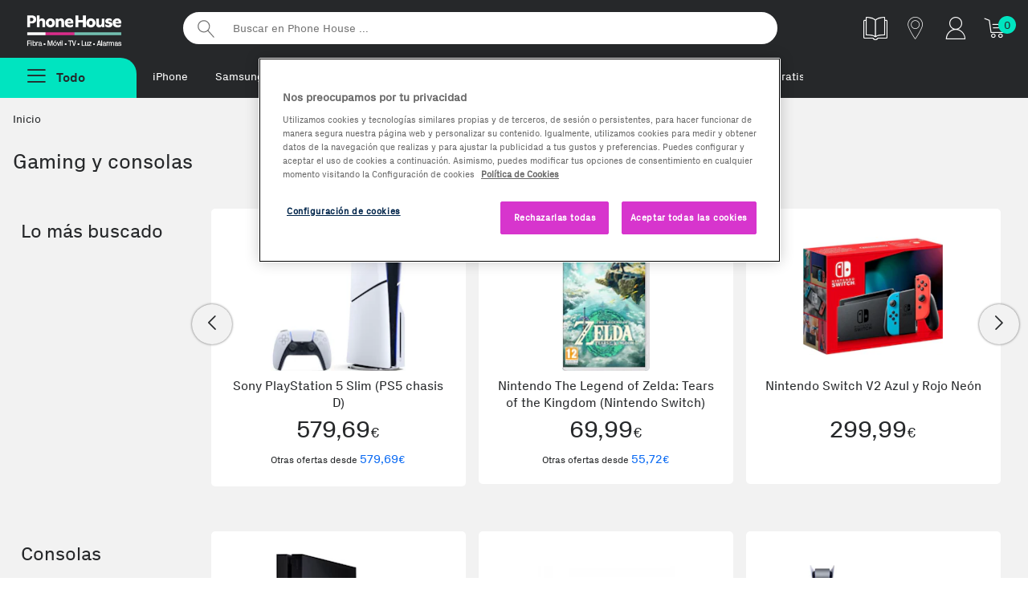

--- FILE ---
content_type: text/html;charset=UTF-8
request_url: https://www.phonehouse.es/gaming.html?utm_source=blog_ph&utm_medium=blogs_y_plataformas&utm_campaign=gaming_27_marzo_2024
body_size: 15924
content:
<!DOCTYPE html><html lang="es"><head><meta charset="UTF-8" /><meta http-equiv="Content-Type" content="text/html" /><!-- CookiePro Cookies Consent Notice start for www.phonehouse.es --><script src="https://cookie-cdn.cookiepro.com/scripttemplates/otSDKStub.js" data-document-language="true" type="text/javascript" charset="UTF-8" data-domain-script="49e5c0ff-cdde-41a3-85d7-1fbc00b6be9a" ></script><script type="text/javascript">function OptanonWrapper() { }</script><!-- CookiePro Cookies Consent Notice end for www.phonehouse.es --><script>dataLayer = (typeof dataLayer !== 'undefined') ? dataLayer : [];dataLayer.push({'userId': '','customerId': '0','leadId': undefined,'pageType': 'Category','searchNumResults': undefined});</script><!-- Google Tag Manager --><script>(function(w,d,s,l,i){w[l]=w[l]||[];w[l].push({'gtm.start':new Date().getTime(),event:'gtm.js'});var f=d.getElementsByTagName(s)[0],j=d.createElement(s),dl=l!='dataLayer'?'&l='+l:'';j.async=true;j.src='https://www.googletagmanager.com/gtm.js?id='+i+dl;f.parentNode.insertBefore(j,f);})(window,document,'script','dataLayer','GTM-PW86PQ');</script><!-- End Google Tag Manager --><title>Gaming | Phone House</title><meta name="msvalidate.01" content="53CEFBE0554A0953994075F0EFA821A0" /><meta name="viewport" content="width=device-width, initial-scale=1, maximum-scale=3"><meta name="description" content="Entra ahora en Phone House y encuentra la mejor selección de productos para gamer: ¡todas las consolas, videojuegos y accesorios gaming al mejor precio!" /><meta property="og:description" content="Entra ahora en Phone House y encuentra la mejor selección de productos para gamer: ¡todas las consolas, videojuegos y accesorios gaming al mejor precio!" /><meta name="p:domain_verify" content="2f45eee1b5c8d77eb25807460b8f1926"/><meta property="og:title" content="Gaming | Phone House" /><meta property="og:site_name" content="Phone House" /><link rel="canonical" href="https://www.phonehouse.es/gaming.html" /><meta property="og:url" content="https://www.phonehouse.es/gaming.html" /><link href="/css/all-0.css" rel="stylesheet"><!-- ERROR al generar el contenedor:  --><link rel="apple-touch-icon" href="//cdn.phonehouse.es/res_static/touchicon.png"><link rel="icon" href="//cdn.phonehouse.es/res_static/favicon.png"><script src="/js/alltop.js"></script><script type="application/javascript" src='https://static.apisearch.cloud/as-bf23bb74-2705-4b31.layer.min.js' charset='UTF-8' crossorigin="anonymous" defer async ></script><script>     (function (c, s, q, u, a, r, e) {         c.hj=c.hj||function(){(c.hj.q=c.hj.q||[]).push(arguments)};         c._hjSettings = { hjid: a };         r = s.getElementsByTagName('head')[0];         e = s.createElement('script');         e.async = true;         e.src = q + c._hjSettings.hjid + u;         r.appendChild(e);     })(window, document, 'https://static.hj.contentsquare.net/c/csq-', '.js', 6411842); </script></head><body class="fondo-gris-resp"><!-- Google Tag Manager (noscript) --><noscript><iframe src="https://www.googletagmanager.com/ns.html?id=GTM-PW86PQ" height="0" width="0" style="display:none;visibility:hidden"></iframe></noscript><!-- End Google Tag Manager (noscript) --><div id="fb-root"></div><div class="wrapper"><div class="pagebody"><div id="bar_navigation" style="display: none"></div><div id="flexboxgrid"><div id="fade" class="fadebox">&nbsp;</div><!-- ERROR al generar el contenedor: header-css --><header class="principal  header-css" ><div class="nav-secundaria container-max"><div class="logo-varios"><a href="/" title="Phonehouse">Phonehouse</a></div><ul><li class="catalogo"><a href="https://catalogo.phonehouse.es/" target="_blank" class="track_me" data-tracking-ga="Banner,Top,Catalogo" title="Catálogo"><img alt="Catálogo" src="//static.phonehouse.es/res_static/img/icons/catalogo-blanco.png"></a></li><li class="tienda"><a href="/tiendas/phonehouse.html" class="tienda track_me" data-tracking-ga="Banner,Top,Tiendas" title="Tiendas"><span class="icon-tiendas" title="Tiendas"></span></a></li><li class="cuenta responsive"><a href="https://www.phonehouse.es/mi-cuenta/acceder.html" class="track_me" data-tracking-ga="Banner,Top,Cuenta Resp" title="Mi cuenta"><span class="icon-clientes-2pt" title="Mi cuenta"></span></a></li><li class="cuenta pc"><div class="mod-tooltip"><div class="area-cliente"><span class="icon-clientes-2pt" title="Mi cuenta"></span></div><div class="new menu-cuenta"><a href="/mi-cuenta/acceder.html" class="track_me" data-tracking-ga="Banner,Top,Area cliente"><strong>Iniciar sesión</strong> <span class="icon-puerta-abierta"></span></a><a href="/estado-pedido.html" class="track_me" data-tracking-ga="Banner,Top,Estado pedido">Estado pedido</a></div></div></li><li class="carrito"><a href="/compra/carrito/ver.html" class="track_me" data-tracking-ga="Banner,Top,Carrito" title="Tu carrito"><span class="icon-icon-cart1" title="Tu carrito"></span></a><div id="lateralshoppingcart"><div id="dataBasketItemsSize" class="contador">0</div></div></li></ul><div class="buscador"><form action="/buscar.html" method="get"><input id="searcher" name="buscar-texto" class="searcher" type="search" placeholder="Buscar en Phone House ..." aria-label="Buscar en Phone House"><input type="submit" value="Buscar"></form></div><div class="clear"></div></div><div class="nav-primaria container-max"><div class="boton-menu "><span class="todas-secciones boton menu-fijo menu-no-anclado"><span class="icon-menu2"></span><strong>Todo</strong></span></div><div class="metodos-envio-top"><ul class="scroll-horizontal-touch"><li><a href="https://www.phonehouse.es/moviles-y-telefonia/moviles/apple.html" class="track_me" data-tracking-ga="Banner,Top,Textlink1">iPhone</a></li>        <li><a href="https://www.phonehouse.es/moviles-y-telefonia/moviles/samsung.html" class="track_me" data-tracking-ga="Banner,Top,Textlink2">Samsung</a></li><li><a href="https://www.phonehouse.es/renuevos.html" class="track_me" data-tracking-ga="Banner,Top,Textlink5">reNuevos</a></li><li><a href="https://www.phonehouse.es/outlet.html" class="track_me" data-tracking-ga="Banner,Top,Textlink6">Reacondicionados</a></li><li><a href="https://reparaciones.phonehouse.es/averias" class="track_me" data-tracking-ga="Banner,Top,Textlink6">Reparaciones</a></li><li><a href="https://www.phonehouse.es/rentik.html" class="track_me" data-tracking-ga="Banner,Top,Textlink7">Renting</a></li><li><a href="https://www.phonehouse.es/tarifas.html" class="track_me" data-tracking-ga="Banner,Top,Textlink8">Fibra + móvil</a></li><li><a href="https://www.phonehouse.es/moviles-gratis-con-contrato.html" class="track_me" data-tracking-ga="Banner,Top,Textlink9">Móviles Gratis</a></li><li><a href="https://www.phonehouse.es/servicios/franquicias.html" class="track_me" data-tracking-ga="Banner,Top,Textlink9"> Abre tu franquicia</a></li></ul></div><div class="advertising-cab"><!-- ERROR al generar el contenedor: Banner-PreHeader --></div></div><div class="clear"></div><div id="over" class="overbox"><div class="main "><nav  id="principal" class="principal"><span class="cerrar-menu"><span class="icon-cerrar" title="Cerrar Menú"></span></span><ul class="menu-principal"><li ><a href="/reofertas.html" data-tracking-ga='Links, MenuNav, Reofertas' class='track_me' data-enlace='si' >Rebajas</a></li><li ><a href="https://www.phonehouse.es/moviles-y-telefonia/moviles.html" data-tracking-ga='Links, MenuNav, Móviles y Telefonía' class='track_me' >Móviles y Telefonía <span class="icon-flecha_dcha"></span></a><div class="cbp-hrsub"><div class="cbp-hrsub-inner"><span class="volver"><span class="icon-flecha-atras-simple" title="Todas las secciones"></span></span><div class="tres-columnas"><div><strong class="titu-submenus">Móviles y Telefonía</strong><ul> <li ><a href="/moviles-y-telefonia/moviles.html" class='track_me' data-tracking-ga='Links,SubMenuNav,Móviles y Telefonía-Ver todos' >Móviles y smartphones</a></li> <li ><a href="/moviles-y-telefonia/moviles/todos-los-smartphones.html" class='track_me' data-tracking-ga='Links,SubMenuNav,Moviles y Telefonia-Todos los moviles' >Ver todos los Smartphones</a></li> <li ><a href="/outlet.html" class='track_me' data-tracking-ga='Links,SubMenuNav,Móviles y Telefonía-Móviles Reacondicionados' >Móviles Reacondicionados</a></li> <li ><a href="/moviles-gratis-con-contrato.html" class='track_me' data-tracking-ga='Links,SubMenuNav,Moviles y Telefonia-Moviles con operador' >Móviles con Contrato</a></li> <li ><a href="/rentik.html" class='track_me' data-tracking-ga='Links,SubMenuNav,Móviles y Telefonía-Móviles Rentik' >Móviles renting - Rentik</a></li> <li ><a href="/outlet/ultimas-unidades.html" class='track_me' data-tracking-ga='Links,SubMenuNav,Moviles y Telefonia-Ultimas unidades' >Ofertas Ultimas unidades</a></li></ul></div><div><strong class="titu-submenus">Accesorios</strong><ul> <li ><a href="/moviles-y-telefonia/accesorios-moviles.html" class='track_me' data-tracking-ga='Links,SubMenuNav,Moviles y Telefonia-Todos los accesorios' >Todo en Accesorios</a></li> <li ><a href="/moviles-y-telefonia/accesorios-moviles/altavoces.html" class='track_me' data-tracking-ga='Links,SubMenuNav,Móviles y Telefonía-Altavoces' >Altavoces</a></li><li ><a href="https://www.phonehouse.es/moviles-y-telefonia/accesorios-moviles/auriculares.html" class='track_me' data-tracking-ga='Links,SubMenuNav,Móviles y Telefonía-Auriculares' >Auriculares</a></li><li ><a href="https://www.phonehouse.es/moviles-y-telefonia/accesorios-moviles/cables.html" class='track_me' data-tracking-ga='Links,SubMenuNav,Móviles y Telefonía-Cargadores Smartphones' >Cables</a></li> <li ><a href="/moviles-y-telefonia/accesorios-moviles/cargadores.html" class='track_me' data-tracking-ga='Links,SubMenuNav,Moviles y Telefonia-Auriculares' >Cargadores</a></li> <li ><a href="/moviles-y-telefonia/accesorios-moviles/fundas-y-carcasas.html" class='track_me' data-tracking-ga='Links,SubMenuNav,Moviles y Telefonia-Fundas' >Fundas y carcasas</a></li> <li ><a href="/moviles-y-telefonia/accesorios-moviles/protectores.html" class='track_me' data-tracking-ga='Links,SubMenuNav,Moviles y Telefonia-Protectores' >Protectores de pantalla</a></li></ul></div><div><strong class="titu-submenus">Wearables</strong><ul> <li ><a href="/moviles-y-telefonia/wearables.html" class='track_me' data-tracking-ga='Links,SubMenuNav,Moviles y Telefonia-Todos los wearables' >Todo en wearables</a></li> <li ><a href="/moviles-y-telefonia/wearables/smartwatches.html" class='track_me' data-tracking-ga='Links,SubMenuNav,Moviles y Telefonia-Smartwatches' >Smartwatches</a></li> <li ><a href="/moviles-y-telefonia/wearables/smartbands.html" class='track_me' data-tracking-ga='Links,SubMenuNav,Moviles y Telefonia-Smartbands' >Smartbands</a></li> <li ><a href="/moviles-y-telefonia/wearables/smartglasses.html" class='track_me' data-tracking-ga='Links,SubMenuNav,Moviles y Telefonia-Smartglasses' >Smartglasses</a></li> <li ><a href="/moviles-y-telefonia/wearables/accesorios-wearables.html" class='track_me' data-tracking-ga='Links,SubMenuNav,Moviles y Telefonia-Accesorios Wearables' >Accesorios Wearables</a></li></ul></div><div><strong class="titu-submenus">Servicios</strong><ul> <li ><a href="/servicios/seguros-de-movil.html" class='track_me' data-tracking-ga='Links,SubMenuNav,Móviles y Telefonía-Asegura tu Móvil' >Asegura tu Móvil</a></li><li ><a href="https://reparaciones.phonehouse.es/" class='track_me' data-tracking-ga='Links,SubMenuNav,Móviles y Telefonía-Repara tu Móvil' >Repara tu Móvil</a></li><li ><a href="https://removil.phonehouse.es/" class='track_me' data-tracking-ga='Links,SubMenuNav,Móviles y Telefonía-Vende tu Móvil' >Vende tu Móvil</a></li><li ><a href="https://rentik.com/" class='track_me' data-tracking-ga='Links,SubMenuNav,Móviles y Telefonía-Rentik' >Alquila tu móvil</a></li></ul></div><div><strong class="titu-submenus">TOP Marcas</strong><ul> <li ><a href="/moviles-y-telefonia/moviles/samsung.html" class='track_me' data-tracking-ga='Links,SubMenuNav,Moviles y Telefonia-Samsung' >Samsung</a></li> <li ><a href="/moviles-y-telefonia/moviles/apple.html" class='track_me' data-tracking-ga='Links,SubMenuNav,Moviles y Telefonia-Apple' >Apple</a></li> <li ><a href="/moviles-y-telefonia/moviles/xiaomi.html" class='track_me' data-tracking-ga='Links,SubMenuNav,Moviles y Telefonia-Xiaomi' >Xiaomi</a></li> <li ><a href="/moviles-y-telefonia/moviles/oppo.html" class='track_me' data-tracking-ga='Links,SubMenuNav,Moviles y Telefonia-Honor' >OPPO</a></li> <li ><a href="/moviles-y-telefonia/moviles/zte.html" class='track_me' data-tracking-ga='Links,SubMenuNav,Moviles y Telefonia-Zte' >ZTE</a></li> <li ><a href="/moviles-y-telefonia/moviles/motorola.html" class='track_me' data-tracking-ga='Links,SubMenuNav,Móviles y Telefonía-Motorola' >Motorola</a></li></ul></div><div><strong class="titu-submenus">Destacados</strong><ul> <li ><a href="/moviles-y-telefonia/moviles/ofertas-moviles.html" class='track_me' data-tracking-ga='Links,SubMenuNav,Moviles y Telefonia-Moviles para Fotografos' >Las mejores ofertas</a></li> <li ><a href="/moviles-y-telefonia/moviles/top-ventas.html" class='track_me' data-tracking-ga='Links,SubMenuNav,Moviles y Telefonia-Moviles con Mas Autonomia' >Top Ventas</a></li> <li ><a href="/moviles-y-telefonia/moviles/novedades.html" class='track_me' data-tracking-ga='Links,SubMenuNav,Moviles y Telefonia-Moviles para Mayores' >Novedades</a></li> <li ><a href="/moviles-y-telefonia/moviles/moviles-para-mayores.html" class='track_me' data-tracking-ga='Links,SubMenuNav,Moviles y Telefonia-Moviles con Mas Memoria' >Móviles para Mayores</a></li> <li ><a href="/moviles-y-telefonia/moviles/gama-baja.html" class='track_me' data-tracking-ga='Links,SubMenuNav,Móviles y Telefonía-Móviles de Gama Baja' >Móviles de Gama Baja</a></li> <li ><a href="/moviles-y-telefonia/moviles/gama-media.html" class='track_me' data-tracking-ga='Links,SubMenuNav,Móviles y Telefonía-Móviles de Gama media' >Móviles de Gama Media</a></li> <li ><a href="/moviles-y-telefonia/moviles/gama-alta.html" class='track_me' data-tracking-ga='Links,SubMenuNav,Móviles y Telefonía-Móviles de Gama Alta' >Móviles de Gama Alta</a></li></ul></div><div><strong class="titu-submenus">Telefonía</strong><ul> <li class='only-resp' ><a href="/moviles-y-telefonia.html" class='track_me' data-tracking-ga='Links,SubMenuNav,Moviles y Telefonia-Todo en Telefonia y Moviles' >Todo en Telefonía</a></li> <li ><a href="/moviles-y-telefonia/telefonia.html" class='track_me' data-tracking-ga='Links,SubMenuNav,Moviles y Telefonia-Telefonia Fija' >Telefonía Fija</a></li> <li ><a href="/moviles-y-telefonia/telefonia/telefono-via-satelite.html" class='track_me' data-tracking-ga='Links,SubMenuNav,Móviles y Telefonía-Teléfonos Vía Satelite' >Teléfonos Vía Satelite</a></li></ul></div></div></div></div></li><li ><a href="/outlet.html" class='first track_me' data-tracking-ga='Links,MenuNav,Outlet' >Reacondicionados <span class="icon-flecha_dcha"></span></a><div class="cbp-hrsub"><div class="cbp-hrsub-inner"><span class="volver"><span class="icon-flecha-atras-simple" title="Todas las secciones"></span></span><div class="tres-columnas"><div><strong class="titu-submenus">Reacondicionados</strong><ul><li ><a href="https://www.phonehouse.es/outlet.html" class='track_me' data-tracking-ga='Links,SubMenuNav,Outlet-Todos los outlet' >Todo en Reacondicionados</a></li><li ><a href="https://www.phonehouse.es/renuevos.html" class='track_me' data-tracking-ga='Links,SubMenuNav,Móviles Reacondicionados-reNuevos' >reNuevos</a></li> <li ><a href="/outlet/km0.html" class='track_me' data-tracking-ga='Links,SubMenuNav,Móviles Reacondicionados-Móviles Km0' >Móviles KM0</a></li> <li ><a href="/outlet/tablets.html" class='track_me' data-tracking-ga='Links,SubMenuNav,Outlet-Móviles Collection' >Tablets y iPad Reacondicionados</a></li> <li ><a href="/outlet/ordenadores.html" class='track_me' data-tracking-ga='Links,SubMenuNav,Móviles Reacondicionados-Ordenadores Reacondicionados' >Ordenadores Reacondicionados</a></li></ul></div><div><strong class="titu-submenus">Top Marcas</strong><ul> <li ><a href="/outlet/apple.html" class='track_me' data-tracking-ga='Links,SubMenuNav,Outlet- Apple' >Apple</a></li> <li ><a href="/outlet/samsung.html" class='track_me' data-tracking-ga='Links,SubMenuNav,Outlet- Samsung' >Samsung</a></li></ul></div><div><strong class="titu-submenus">Destacados</strong><ul> <li ><a href="/outlet/ofertas.html" class='track_me' data-tracking-ga='Links,SubMenuNav,Outlet- Mejores ofertas' >Las mejores ofertas</a></li> <li ><a href="/outlet/los-mas-vendidos.html" class='track_me' data-tracking-ga='Links,SubMenuNav,Outlet- Mas vendidos' >Los más vendidos</a></li></ul></div></div></div></div></li><li ><a href="/renuevos.html" data-tracking-ga='Links, MenuNav, reNuevos' class='track_me' style='color:#EC008C' data-enlace='si' >reNuevos</a></li><li ><a href="/rentik.html" data-tracking-ga='Links, MenuNav, Rentik' data-enlace='si' class='categoria track_me' >Renting móviles</a></li><li ><a href="https://removil.phonehouse.es" data-tracking-ga='Links, MenuNav, Compramos tu móvil' class='categoria track_me' data-enlace='si' >Compramos tu móvil</a></li><li ><a href="/servicios/seguros-de-movil.html" data-tracking-ga='Links, MenuNav, Asegura tu Móvil' class='track_me' data-enlace='si' >Asegura tu móvil</a></li><li ><a href="/tarifas.html" data-tracking-ga='Links, MenuNav, Tarifas y Operadores' class='track_me' >Tarifas móvil y fibra <span class="icon-flecha_dcha"></span></a><div class="cbp-hrsub"><div class="cbp-hrsub-inner"><span class="volver"><span class="icon-flecha-atras-simple" title="Todas las secciones"></span></span><div class="tres-columnas"><div><strong class="titu-submenus">Operadores</strong><ul> <li class='responsive' ><a href="/tarifas.html" data-tracking-ga='Links,SubMenuNav,Operadores' class='first track_me' >Ver todas las tarifas</a></li> <li ><a href="/finetwork.html" class='track_me' data-tracking-ga='Links,SubMenuNav,Tarifas y Operadores-Finetwork' >Finetwork</a></li> <li ><a href="/orange.html" class='track_me' data-tracking-ga='Links,SubMenuNav,Operadores - Orange' >Orange</a></li> <li ><a href="/yoigo.html" class='track_me' data-tracking-ga='Links,SubMenuNav,Operadores - Yoigo' >Yoigo</a></li> <li ><a href="/lowi.html" class='track_me' data-tracking-ga='Links,SubMenuNav,Tarifas y Operadores-Lowi' >Lowi</a></li> <li ><a href="/jazztel.html" data-tracking-ga='Links,SubMenuNav,Operadores - Jazztel' class='track_me' >Jazztel</a></li> <li ><a href="/llamaya.html" data-tracking-ga='Links,SubMenuNav,Operadores - Llamaya' class='track_me' >LlamaYa</a></li> <li ><a href="/masmovil.html" class='track_me' data-tracking-ga='Links,SubMenuNav,Operadores - Masmovil' >MásMóvil</a></li> <li ><a href="/pepephone.html" class='track_me' data-tracking-ga='Links,SubMenuNav,Tarifas y Operadores-pepephone' >Pepephone</a></li></ul></div><div><strong class="titu-submenus">Comparadores</strong><ul> <li ><a href="/movil/comparativa-tarifas-movil.html" class='track_me' data-tracking-ga='Links,SubMenuNav,Operadores - Comparador de tarifas movil' >Comparador de Tarifas Móvil</a></li> <li ><a href="/movil-adsl/comparativa-tarifas-fusion.html" data-tracking-ga='Links,SubMenuNav,Operadores - Comparador de tarifas' class='track_me' >Comparador de Tarifas Móvil + Fibra</a></li> <li ><a href="/adsl/comparativa-tarifas-adsl-fibra.html" data-tracking-ga='Links,SubMenuNav,Operadores - Comparador fibra y fijo' class='track_me' >Comparador Fibra y Fijo</a></li></ul></div></div></div></div></li><li ><a href="https://www.phonehouse.es/energia.html" data-tracking-ga='Links, MenuNav, Energía' class='categoria track_me' data-enlace='si' >Luz y gas natural</a></li><li ><a href="/informatica-y-tablets.html" data-tracking-ga='Links,MenuNav,Informática y Tablets' class='first track_me' >Informática y Tablets <span class="icon-flecha_dcha"></span></a><div class="cbp-hrsub"><div class="cbp-hrsub-inner"><span class="volver"><span class="icon-flecha-atras-simple" title="Todas las secciones"></span></span><div class="tres-columnas"><div><strong class="titu-submenus">Tablets y iPads</strong><ul> <li ><a href="/informatica-y-tablets/tablets.html" class='track_me' data-tracking-ga='Links,SubMenuNav,Informatica y Tablets-Todas las tablets' >Todo en Tablets</a></li><li ><a href="https://www.phonehouse.es/informatica-y-tablets/tablets/apple.html" class='track_me' data-tracking-ga='Links,SubMenuNav,Informática y Tablets-iPads' >iPads</a></li> <li ><a href="/informatica-y-tablets/tablets/accesorios-tablets.html" class='track_me' data-tracking-ga='Links,SubMenuNav,Informatica y Tablets-Accesorios tablets' >Accesorios Tablets</a></li><li ><a href="https://www.phonehouse.es/informatica-y-tablets/tablets/accesorios-ipad.html" class='track_me' data-tracking-ga='Links,SubMenuNav,Informática y Tablets-Accesorios de iPads' >Accesorios de iPads</a></li> <li ><a href="/informatica-y-tablets/tablets/top-ventas.html" class='track_me' data-tracking-ga='Links,SubMenuNav,Informatica y Tablets-Los mas vendidos' >TOP Ventas</a></li> <li ><a href="/informatica-y-tablets/tablets/ofertas-tablets.html" class='track_me' data-tracking-ga='Links,SubMenuNav,Informatica y Tablets-Mejores ofertas' >Mejores ofertas</a></li></ul></div><div><strong class="titu-submenus">Ordenadores</strong><ul> <li ><a href="/informatica-y-tablets/ordenadores.html" class='track_me' data-tracking-ga='Links,SubMenuNav,Informatica y Tablets-Todos los ordenadores' >Todo en ordenadores</a></li> <li ><a href="/informatica-y-tablets/ordenadores/portatiles.html" class='track_me' data-tracking-ga='Links,SubMenuNav,Informatica y Tablets-Portatiles' >Portátiles</a></li> <li ><a href="/informatica-y-tablets/ordenadores/sobremesas.html" class='track_me' data-tracking-ga='Links,SubMenuNav,Informatica y Tablets-Sobremesas' >Sobremesas</a></li> <li ><a href="/informatica-y-tablets/ordenadores/all-in-one.html" class='track_me' data-tracking-ga='Links,SubMenuNav,Informatica y Tablets-All in one' >All in One</a></li> <li ><a href="/informatica-y-tablets.html" class='track_me' data-tracking-ga='Links,SubMenuNav,Informatica y Tablets-Todo en Informatica y Tablets' >Todo en Informática</a></li></ul></div><div><strong class="titu-submenus">Imagen</strong><ul><li ><a href="https://www.phonehouse.es/informatica-y-tablets/monitores.html" class='track_me' data-tracking-ga='Links,SubMenuNav,Informática y Tablets-Monitores para PC' >Monitores para PC</a></li><li ><a href="https://www.phonehouse.es/informatica-y-tablets/proyectores.html" class='track_me' data-tracking-ga='Links,SubMenuNav,Informática y Tablets-Proyectores' >Proyectores</a></li></ul></div><div><strong class="titu-submenus">Almacenamiento</strong><ul> <li ><a href="/informatica-y-tablets/almacenamiento.html" class='track_me' data-tracking-ga='Links,SubMenuNav,Informatica y Tablets-Todo en Almacenamiento' >Todo en Almacenamiento</a></li> <li ><a href="/informatica-y-tablets/almacenamiento/tarjetas-de-memoria.html" class='track_me' data-tracking-ga='Links,SubMenuNav,Informatica y Tablets-Tarjetas de memoria' >Tarjetas de memoria</a></li> <li ><a href="/informatica-y-tablets/almacenamiento/memorias-usb.html" class='track_me' data-tracking-ga='Links,SubMenuNav,Informatica y Tablets- MemoriasUSB' >Memorias USB</a></li> <li ><a href="/informatica-y-tablets/almacenamiento/discos-duros-externos.html" class='track_me' data-tracking-ga='Links,SubMenuNav,Informatica y Tablets-Discos duros externos' >Discos duros externos</a></li></ul></div><div><strong class="titu-submenus">Impresión y Consumibles</strong><ul><li ><a href="https://www.phonehouse.es/informatica-y-tablets/impresoras-y-escaneres/impresoras.html" class='track_me' data-tracking-ga='Links,SubMenuNav,Informatica y Tablets-Impresoras y escaneres' >Impresoras </a></li><li ><a href="https://www.phonehouse.es/informatica-y-tablets/impresoras-y-escaneres/escaneres.html" class='track_me' data-tracking-ga='Links,SubMenuNav,Informática y Tablets-Escáneres' >Escáneres</a></li> <li ><a href="/informatica-y-tablets/consumibles-impresoras.html" class='track_me' data-tracking-ga='Links,SubMenuNav,Informatica y Tablets-Consumibles impresoras' >Cartuchos y Toners</a></li><li ><a href="https://www.phonehouse.es/informatica-y-tablets/consumibles-impresoras/papel.html" class='track_me' data-tracking-ga='Links,SubMenuNav,Informática y Tablets-Papel para impresoras' >Papel para impresoras</a></li><li ><a href="https://www.phonehouse.es/informatica-y-tablets/consumibles-impresoras/bobinas.html" class='track_me' data-tracking-ga='Links,SubMenuNav,Informática y Tablets-Bobinas 3D' >Bobinas 3D</a></li></ul></div><div><strong class="titu-submenus">Periféricos y Accesorios</strong><ul> <li ><a href="/informatica-y-tablets/accesorios-ordenadores.html" class='track_me' data-tracking-ga='Links,SubMenuNav,Informatica y Tablets-Todos los Accesorios' >Todo en Accesorios</a></li> <li ><a href="/informatica-y-tablets/accesorios-ordenadores/fundas-y-maletines-portatiles.html" class='track_me' data-tracking-ga='Links,SubMenuNav,Informatica y Tablets-Fundas y maletines para portatiles' >Fundas y maletines</a></li> <li ><a href="/informatica-y-tablets/accesorios-ordenadores/cargadores-y-adaptadores.html" class='track_me' data-tracking-ga='Links,SubMenuNav,Informatica y Tablets-Cargadores y adaptadores' >Cargadores y adaptadores</a></li> <li ><a href="/informatica-y-tablets/conectividad-y-alimentacion.html" class='track_me' data-tracking-ga='Links,SubMenuNav,Informatica y Tablets-Conectividad y alimentacion' >Conectividad y alimentación</a></li> <li ><a href="/informatica-y-tablets/accesorios-ordenadores/teclados.html" class='track_me' data-tracking-ga='Links,SubMenuNav,Informatica y Tablets-Teclados' >Teclados</a></li> <li ><a href="/informatica-y-tablets/accesorios-ordenadores/ratones.html" class='track_me' data-tracking-ga='Links,SubMenuNav,Informatica y Tablets-Ratones' >Ratones</a></li></ul></div><div><strong class="titu-submenus">Redes y Conectividad</strong><ul><li ><a href="https://www.phonehouse.es/informatica-y-tablets/conectividad-y-alimentacion/adaptadores-red.html" class='track_me' data-tracking-ga='Links,SubMenuNav,Informática y Tablets-Adaptadores de Red' >Adaptadores de Red</a></li><li ><a href="https://www.phonehouse.es/informatica-y-tablets/conectividad-y-alimentacion/repetidores-wifi.html" class='track_me' data-tracking-ga='Links,SubMenuNav,Informática y Tablets-Repetidores WiFi' >Repetidores WiFi</a></li><li ><a href="https://www.phonehouse.es/informatica-y-tablets/conectividad-y-alimentacion/adaptadores-usb.html" class='track_me' data-tracking-ga='Links,SubMenuNav,Informática y Tablets-Adaptadores USB' >Adaptadores USB</a></li><li ><a href="https://www.phonehouse.es/informatica-y-tablets/conectividad-y-alimentacion/routers.html" class='track_me' data-tracking-ga='Links,SubMenuNav,Informática y Tablets-Routers' >Routers</a></li><li ><a href="https://www.phonehouse.es/informatica-y-tablets/conectividad-y-alimentacion/hub.html" class='track_me' data-tracking-ga='Links,SubMenuNav,Informática y Tablets-Hub USB' >Hub USB</a></li><li ><a href="https://www.phonehouse.es/informatica-y-tablets/conectividad-y-alimentacion/sais.html" class='track_me' data-tracking-ga='Links,SubMenuNav,Informática y Tablets-SAIS' >SAIS</a></li><li ><a href="https://www.phonehouse.es/informatica-y-tablets/conectividad-y-alimentacion.html" class='track_me' data-tracking-ga='Links,SubMenuNav,Informática y Tablets-Todo en Conectividad y Alimentación' >Todo en Conectividad y Alimentación</a></li></ul></div><div><strong class="titu-submenus">Componentes Ordenadores</strong><ul> <li ><a href="/informatica-y-tablets/componentes-ordenadores.html" class='track_me' data-tracking-ga='Links,SubMenuNav,Informatica y Tablets-Todos los componentes ordenadores' >Todo en Componentes</a></li> <li ><a href="/informatica-y-tablets/componentes-ordenadores/memoria-ram.html" class='track_me' data-tracking-ga='Links,SubMenuNav,Informatica y Tablets-Memoria RAM' >Memoria RAM</a></li> <li ><a href="/informatica-y-tablets/componentes-ordenadores/procesadores.html" class='track_me' data-tracking-ga='Links,SubMenuNav,Informatica y Tablets-Procesadores' >Procesadores</a></li> <li ><a href="/informatica-y-tablets/componentes-ordenadores/sistemas-operativos.html" class='track_me' data-tracking-ga='Links,SubMenuNav,Informatica y Tablets-Sistemas operativos' >Sistemas operativos</a></li></ul></div><div><strong class="titu-submenus">e-Books y Accesorios</strong><ul><li ><a href="https://www.phonehouse.es/informatica-y-tablets/ereaders-y-ewriters.html" class='track_me' data-tracking-ga='Links,SubMenuNav,Informática y Tablets-e-Readers & e-Writers' >e-Readers & e-Writers</a></li><li ><a href="https://www.phonehouse.es/informatica-y-tablets/accesorios-ereaders.html" class='track_me' >Accesorios e-Readers</a></li></ul></div></div></div></div></li><li ><a href="/gaming.html" data-tracking-ga='Links, MenuNav, Gaming' class='track_me' >Gaming <span class="icon-flecha_dcha"></span></a><div class="cbp-hrsub"><div class="cbp-hrsub-inner"><span class="volver"><span class="icon-flecha-atras-simple" title="Todas las secciones"></span></span><div class="tres-columnas"><div><strong class="titu-submenus">Gaming</strong><ul> <li ><a href="/gaming.html" class='track_me' data-tracking-ga='Links,SubMenuNav,Gaming-Todo en Gaming' >Todo en Gaming</a></li> <li ><a href="/gaming/videojuegos.html" class='track_me' data-tracking-ga='Links,SubMenuNav,Gaming-Videojuegos' >Videojuegos</a></li> <li ><a href="/gaming/consolas.html" class='track_me' data-tracking-ga='Links,SubMenuNav,Gaming-Consolas' >Consolas</a></li> <li ><a href="/gaming/accesorios.html" class='track_me' data-tracking-ga='Links,SubMenuNav,Gaming-Accesorios Gamer' >Accesorios Gaming</a></li> <li ><a href="/gaming/cascos.html" class='track_me' data-tracking-ga='Links,SubMenuNav,Gaming-Cascos Gaming' >Cascos Gaming</a></li> <li ><a href="/gaming/sillas.html" class='track_me' data-tracking-ga='Links,SubMenuNav,Gaming-Sillas Gaming' >Sillas Gaming</a></li><li ><a href="https://www.phonehouse.es/gaming/soportes.html" class='track_me' data-tracking-ga='Links,SubMenuNav,Gaming-Soportes Gaming' >Soportes Gaming</a></li><li ><a href="https://www.phonehouse.es/gaming/volantes.html" class='track_me' data-tracking-ga='Links,SubMenuNav,Gaming-Volantes Gaming' >Volantes Gaming</a></li></ul></div><div><strong class="titu-submenus">Playstation</strong><ul> <li ><a href="/gaming/ps5.html" class='track_me' data-tracking-ga='Links,SubMenuNav,Gaming-PS5' >PS5</a></li> <li ><a href="/gaming/ps4.html" class='track_me' data-tracking-ga='Links,SubMenuNav,Gaming-PS4' >PS4</a></li> <li ><a href="/gaming/ps4/juegos.html" class='track_me' data-tracking-ga='Links,SubMenuNav,Gaming-Juegos PS4' >Juegos PS4</a></li> <li ><a href="/gaming/ps4/consolas.html" class='track_me' data-tracking-ga='Links,SubMenuNav,Gaming-Consolas PS4' >Consolas PS4</a></li><li ><a href="https://www.phonehouse.es/gaming/ps4/accesorios.html" class='track_me' data-tracking-ga='Links,SubMenuNav,Gaming-Accesorios PS4' >Accesorios PS4</a></li> <li ><a href="/gaming/ps4/juegos/ofertas.html" class='track_me' data-tracking-ga='Links,SubMenuNav,Gaming-Ofertas PS4' >Ofertas PS4</a></li> <li ><a href="/gaming/ps3.html" class='track_me' data-tracking-ga='Links,SubMenuNav,Gaming-PS3' >PS3</a></li> <li ><a href="/gaming/ps3/juegos.html" class='track_me' data-tracking-ga='Links,SubMenuNav,Gaming-Juegos PS3' >Juegos PS3</a></li> <li ><a href="/gaming/ps-vita.html" class='track_me' data-tracking-ga='Links,SubMenuNav,Gaming-PS Vita' >PS Vita</a></li></ul></div><div><strong class="titu-submenus">Xbox</strong><ul> <li ><a href="/gaming/xbox-one.html" class='track_me' data-tracking-ga='Links,SubMenuNav,Gaming-Xbox One' >Xbox One</a></li> <li ><a href="/gaming/xbox-one/consolas.html" class='track_me' data-tracking-ga='Links,SubMenuNav,Gaming-Consolas Xbox One' >Consolas Xbox One</a></li> <li ><a href="/gaming/xbox-one/juegos.html" class='track_me' data-tracking-ga='Links,SubMenuNav,Gaming-Juegos Xbox One' >Juegos Xbox One</a></li> <li ><a href="/gaming/xbox-one/accesorios.html" class='track_me' data-tracking-ga='Links,SubMenuNav,Gaming-Accesorios Xbox One' >Accesorios Xbox One</a></li> <li ><a href="/gaming/xbox-one/juegos/ofertas.html" class='track_me' data-tracking-ga='Links,SubMenuNav,Gaming-Ofertas Xbox One' >Ofertas Xbox One</a></li> <li ><a href="/gaming/xbox-360.html" class='track_me' data-tracking-ga='Links,SubMenuNav,Gaming-Xbox 360' >Xbox 360</a></li> <li ><a href="/gaming/xbox-360/juegos.html" class='track_me' data-tracking-ga='Links,SubMenuNav,Gaming-Juegos Xbox 360' >Juegos Xbox 360</a></li></ul></div><div><strong class="titu-submenus">Nintendo</strong><ul> <li ><a href="/gaming/nintendo-switch.html" class='track_me' data-tracking-ga='Links,SubMenuNav,Gaming-Nintendo Switch' >Nintendo Switch</a></li> <li ><a href="/gaming/nintendo-switch/juegos.html" class='track_me' data-tracking-ga='Links,SubMenuNav,Gaming-Juegos Nintendo Switch' >Juegos Nintendo Switch</a></li> <li ><a href="/gaming/nintendo-switch/accesorios.html" class='track_me' data-tracking-ga='Links,SubMenuNav,Gaming-Accesorios Nintendo Switch' >Accesorios Nintendo Switch</a></li> <li ><a href="/gaming/nintendo-3ds.html" class='track_me' data-tracking-ga='Links,SubMenuNav,Gaming-Nintendo 3DS' >Nintendo 3DS</a></li><li ><a href="https://www.phonehouse.es/gaming/nintendo-3ds.html" class='track_me' data-tracking-ga='Links,SubMenuNav,Gaming-Juegos Nintendo 3DS' >Juegos Nintendo 3DS</a></li> <li ><a href="/gaming/nintendo-3ds.html" class='track_me' data-tracking-ga='Links,SubMenuNav,Gaming-Nintendo Wii' >Nintendo Wii</a></li> <li ><a href="/gaming/wii/juegos.html" class='track_me' data-tracking-ga='Links,SubMenuNav,Gaming-Juegos Nintendo Wii' >Juegos Nintendo Wii</a></li> <li ><a href="/gaming/wii-u.html" class='track_me' data-tracking-ga='Links,SubMenuNav,Gaming-Nintendo Wii U' >Nintendo Wii U</a></li></ul></div><div><strong class="titu-submenus">PC</strong><ul> <li ><a href="/gaming/pc.html" class='track_me' data-tracking-ga='Links,SubMenuNav,Gaming-Gaming PC' >Gaming PC</a></li> <li ><a href="/gaming/pc/juegos.html" class='track_me' data-tracking-ga='Links,SubMenuNav,Gaming-Juegos PC' >Juegos PC</a></li> <li ><a href="/gaming/pc/accesorios.html" class='track_me' data-tracking-ga='Links,SubMenuNav,Gaming-Accesorios Gaming PC' >Accesorios Gaming PC</a></li></ul></div></div></div></div></li><li ><a href="/tv-audio-hifi.html" class='first track_me' data-tracking-ga='Links,MenuNav, Tvs Audio y Hifi' >TVs, Audio y HiFi <span class="icon-flecha_dcha"></span></a><div class="cbp-hrsub"><div class="cbp-hrsub-inner"><span class="volver"><span class="icon-flecha-atras-simple" title="Todas las secciones"></span></span><div class="tres-columnas"><div><strong class="titu-submenus">TV, Audio y HiFi</strong><ul><li ><a href="https://www.phonehouse.es/tv-audio-hifi.html" class='track_me' data-tracking-ga='Links,SubMenuNav,TV Audio y HiFi-Todo en TV, Audio y HiFi' >Todo en TV, Audio y HiFi</a></li></ul></div><div><strong class="titu-submenus">Televisión</strong><ul> <li ><a href="/tv-audio-hifi/televisiones.html" class='track_me' data-tracking-ga='Links,SubMenuNav,TV Audio y HiFi-Televisiones' >Todo en Televisiones</a></li> <li ><a href="/tv-audio-hifi/televisiones/home-cinema.html" class='track_me' data-tracking-ga='Links,SubMenuNav,TV Audio y HiFi-Home cinema y barras de sonido' >Home Cinema y barras sonido</a></li><li ><a href="https://www.phonehouse.es/tv-audio-hifi/televisiones/soportes-tv.html" class='track_me' data-tracking-ga='Links,SubMenuNav,TV Audio y HiFi-Mesas y soportes TV' >Mesas y soportes TV</a></li> <li ><a href="/tv-audio-hifi/televisiones/convertidores.html" class='track_me' data-tracking-ga='Links,SubMenuNav,TV Audio y HiFi-Smart tv box' >Smart TV Box</a></li> <li ><a href="/tv-audio-hifi/televisiones/dvd-bluray.html" class='track_me' data-tracking-ga='Links,SubMenuNav,TV Audio y HiFi-Dvd/ bluray' >DVD/ Bluray</a></li></ul></div><div><strong class="titu-submenus">Audio</strong><ul> <li ><a href="/tv-audio-hifi/audio.html" class='track_me' data-tracking-ga='Links,SubMenuNav,TV Audio y HiFi-Todo en Audio' >Todo en Audio</a></li> <li ><a href="/tv-audio-hifi/audio/altavoces.html" class='track_me' data-tracking-ga='Links,SubMenuNav,TV Audio y HiFi-Altavoces' >Altavoces</a></li> <li ><a href="/tv-audio-hifi/audio/auriculares.html" class='track_me' data-tracking-ga='Links,SubMenuNav,TV Audio y HiFi-Auriculares' >Auriculares</a></li> <li ><a href="/tv-audio-hifi/audio/reproductores-portatiles.html" class='track_me' data-tracking-ga='Links,SubMenuNav,TV Audio y HiFi-Reproductores portatiles' >Reproductores portatiles</a></li><li ><a href="https://www.phonehouse.es/hogar-y-domotica/domotica/google-home.html" class='track_me' data-tracking-ga='Links,SubMenuNav,TV Audio y HiFi-Google Home' >Google Home</a></li><li ><a href="https://www.phonehouse.es/hogar-y-domotica/domotica/amazon-echo.html" class='track_me' data-tracking-ga='Links,SubMenuNav,TV Audio y HiFi-Amazon Echo' >Amazon Echo</a></li></ul></div><div><strong class="titu-submenus">Hi-Fi</strong><ul> <li ><a href="/tv-audio-hifi/cadena-hifi.html" class='track_me' data-tracking-ga='Links,SubMenuNav,TV Audio y HiFi-Cadenas hifi' >Cadenas Hi-Fi</a></li> <li ><a href="/tv-audio-hifi/cables.html" class='track_me' data-tracking-ga='Links,SubMenuNav,TV Audio y HiFi-Cables' >Cables</a></li> <li ><a href="/tv-audio-hifi/amplificadores.html" class='track_me' data-tracking-ga='Links,SubMenuNav,TV Audio y HiFi-Amplificadores' >Amplificadores</a></li></ul></div><div><strong class="titu-submenus">Accesorios TV y Audio</strong><ul> <li ><a href="/tv-audio-hifi/mandos-universales.html" class='track_me' data-tracking-ga='Links,SubMenuNav,TV Audio y HiFi-Mandos universales' >Mandos universales</a></li> <li ><a href="/tv-audio-hifi/gafas-3d.html" class='track_me' data-tracking-ga='Links,SubMenuNav,TV Audio y HiFi-Gafas 3d' >Gafas 3D</a></li> <li ><a href="/tv-audio-hifi/antenas-y-sintonizadores.html" class='track_me' data-tracking-ga='Links,SubMenuNav,TV Audio y HiFi-Antenas' >Antenas</a></li></ul></div></div></div></div></li><li ><a href="/fotografia-y-videocamaras.html" class='first track_me' data-tracking-ga='Links,MenuNav,Fotografía' >Fotografía y Videocámara <span class="icon-flecha_dcha"></span></a><div class="cbp-hrsub"><div class="cbp-hrsub-inner"><span class="volver"><span class="icon-flecha-atras-simple" title="Todas las secciones"></span></span><div class="tres-columnas"><div><strong class="titu-submenus">Foto y Vídeo</strong><ul> <li ><a href="/fotografia-y-videocamaras.html" class='track_me' data-tracking-ga='Links,SubMenuNav,Fotografía y Videocámaras-Todo en Fotografías y videocámaras' >Todo en Fotos y Vídeos</a></li> <li ><a href="/fotografia-y-videocamaras/prismaticos-y-telescopios.html" class='track_me' data-tracking-ga='Links,SubMenuNav,Fotografía y Videocámaras-Prismáticos y Telescopios' >Prismáticos y Telescopios</a></li></ul></div><div><strong class="titu-submenus">Fotografía</strong><ul> <li ><a href="/fotografia-y-videocamaras/camaras.html" class='track_me' data-tracking-ga='Links,SubMenuNav,Fotografía y Videocámaras-Cámaras' >Cámaras</a></li> <li ><a href="/fotografia-y-videocamaras/camaras/camaras-instantaneas.html" class='track_me' data-tracking-ga='Links,SubMenuNav,Fotografia y Videocamaras-Camaras Instantaneas' >Cámaras Instantáneas</a></li> <li ><a href="/fotografia-y-videocamaras/camaras/camaras-aventuras-y-360.html" class='track_me' data-tracking-ga='Links,SubMenuNav,Fotografia y Videocamaras-Camaras 360 grados' >Cámaras de aventura y 360 grados</a></li></ul></div><div><strong class="titu-submenus">Accesorios Cámara</strong><ul> <li ><a href="/fotografia-y-videocamaras/accesorios-fotografia.html" class='track_me' data-tracking-ga='Links,SubMenuNav,Fotografia y Videocamaras-Ver todos los accesorios' >Todo en Accesorios </a></li> <li ><a href="/fotografia-y-videocamaras/accesorios-fotografia/objetivos.html" class='track_me' data-tracking-ga='Links,SubMenuNav,Fotografia y Videocamaras-Objetivos' >Objetivos</a></li> <li ><a href="/fotografia-y-videocamaras/accesorios-fotografia/correas.html" class='track_me' data-tracking-ga='Links,SubMenuNav,Fotografia y Videocamaras-Correas' >Correas</a></li> <li ><a href="/fotografia-y-videocamaras/accesorios-fotografia/baterias.html" class='track_me' data-tracking-ga='Links,SubMenuNav,Fotografia y Videocamaras-Baterias' >Baterías</a></li> <li ><a href="/fotografia-y-videocamaras/accesorios-fotografia/iluminacion-estudio.html" class='track_me' data-tracking-ga='Links,SubMenuNav,Fotografía y Videocámaras-Sets de Iluminación' >Sets de Iluminación</a></li></ul></div><div><strong class="titu-submenus">Video</strong><ul> <li ><a href="/fotografia-y-videocamaras/videocamaras.html" class='track_me' data-tracking-ga='Links,MenuNav,Fotografia y Videocamaras-Videocamaras' >Videocámaras</a></li></ul></div></div></div></div></li><li ><a href="/hogar-y-domotica.html" data-tracking-ga='Links,MenuNav,Hogar y Domótica' class='first track_me' >Hogar y Domótica <span class="icon-flecha_dcha"></span></a><div class="cbp-hrsub"><div class="cbp-hrsub-inner"><span class="volver"><span class="icon-flecha-atras-simple" title="Todas las secciones"></span></span><div class="tres-columnas"><div><strong class="titu-submenus">Hogar y Domótica</strong><ul> <li ><a href="/hogar-y-domotica/domotica.html" class='track_me' data-tracking-ga='Links,SubMenuNav,Hogar y Domótica-Todo en Hogar y Domotica' >Todo en Hogar y Domotica</a></li><li ><a href="https://www.phonehouse.es/hogar-y-domotica/domotica/altavoces-inteligentes.html" class='track_me' data-tracking-ga='Links,SubMenuNav,Hogar y Domótica-Altavoces inteligentes' >Altavoces inteligentes</a></li><li ><a href="https://www.phonehouse.es/hogar-y-domotica/domotica/alarmas-y-sensores-inteligentes.html" class='track_me' data-tracking-ga='Links,SubMenuNav,Hogar y Domotica-Alarmas y sensores inteligentes' >Alarmas y sensores</a></li> <li ><a href="/hogar-y-domotica/domotica/camaras-seguridad-vigilancia.html" class='track_me' data-tracking-ga='Links,SubMenuNav,Hogar y Domótica-Cámaras seguridad y vigilancia' >Cámaras seguridad</a></li></ul></div><div><strong class="titu-submenus">Grandes Electrodomésticos</strong><ul> <li ><a href="/hogar-y-domotica/gran-electrodomestico.html" class='track_me' data-tracking-ga='Links,SubMenuNav,Hogar y Domótica-Todo en Grandes Electrodomésticos' >Todo en Grandes Electrodomésticos</a></li> <li ><a href="/hogar-y-domotica/gran-electrodomestico/frigorifico.html" class='track_me' data-tracking-ga='Links,SubMenuNav,Hogar y Domotica-Frigorificos' >Frigoríficos</a></li> <li ><a href="/hogar-y-domotica/gran-electrodomestico/lavavajillas.html" class='track_me' data-tracking-ga='Links,SubMenuNav,Hogar y Domotica-Lavavajillas' >Lavavajillas</a></li> <li ><a href="/hogar-y-domotica/gran-electrodomestico/aire-acondicionado.html" class='track_me' data-tracking-ga='Links,SubMenuNav,Hogar y Domótica-Aire acondicionados' >Aire acondicionado</a></li></ul></div><div><strong class="titu-submenus">Pequeños Electrodomésticos</strong><ul> <li ><a href="/hogar-y-domotica/pequeno-electrodomestico.html" class='track_me' data-tracking-ga='Links,SubMenuNav,Hogar y Domótica-Todo en Pequeños Electrodomésticos' >Todo en Pequeños Electrodomésticos</a></li> <li ><a href="/hogar-y-domotica/pequeno-electrodomestico/cafeteras.html" class='track_me' data-tracking-ga='Links,SubMenuNav,Hogar y Domotica-Cafeteras' >Cafeteras</a></li> <li ><a href="/hogar-y-domotica/pequeno-electrodomestico/aspiracion.html" class='track_me' data-tracking-ga='Links,SubMenuNav,Hogar y Domotica-Preparacion de alimentos' >Aspiración</a></li> <li ><a href="/hogar-y-domotica/pequeno-electrodomestico/microondas.html" class='track_me' data-tracking-ga='Links,SubMenuNav,Hogar y Domotica-Microondas' >Microondas</a></li></ul></div><div><strong class="titu-submenus">Cuidado Personal</strong><ul> <li ><a href="/hogar-y-domotica/cuidado-personal/afeitado.html" class='track_me' data-tracking-ga='Links,SubMenuNav,Hogar y Domotica-Afeitado y depilacion' >Afeitado</a></li> <li ><a href="/hogar-y-domotica/cuidado-personal/depilacion.html" class='track_me' data-tracking-ga='Links,SubMenuNav,Hogar y Domótica-Depilación' >Depilación</a></li> <li ><a href="/hogar-y-domotica/cuidado-personal/cuidado-cabello.html" class='track_me' data-tracking-ga='Links,SubMenuNav,Hogar y Domotica-Cuidado del cabello' >Cuidado del Cabello</a></li> <li ><a href="/hogar-y-domotica/cuidado-personal/cuidado-y-salud-personal.html" class='track_me' data-tracking-ga='Links,SubMenuNav,Hogar y Domotica-Cuidado y salud personal' >Cuidado y Salud Personal</a></li></ul></div><div><strong class="titu-submenus">TOP Marcas</strong><ul> <li ><a href="/hogar-y-domotica/pequeno-electrodomestico/aspiracion/irobot.html" class='track_me' data-tracking-ga='Links,SubMenuNav,Hogar y Domotica-iRobot' >iRobot</a></li><li ><a href="https://www.phonehouse.es/hogar-y-domotica/pequeno-electrodomestico/braun.html" class='track_me' data-tracking-ga='Links,SubMenuNav,Hogar y Domótica-Braun' >Braun</a></li><li ><a href="https://www.phonehouse.es/hogar-y-domotica/pequeno-electrodomestico/philips.html" class='track_me' data-tracking-ga='Links,SubMenuNav,Hogar y Domótica-Philips' >Philips</a></li><li ><a href="https://www.phonehouse.es/hogar-y-domotica/gran-electrodomestico/aeg.html" class='track_me' data-tracking-ga='Links,SubMenuNav,Hogar y Domótica-AEG' >AEG</a></li><li ><a href="https://www.phonehouse.es/hogar-y-domotica/gran-electrodomestico/bosch.html" class='track_me' data-tracking-ga='Links,SubMenuNav,Hogar y Domótica-Bosch' >Bosch</a></li><li ><a href="https://www.phonehouse.es/hogar-y-domotica/gran-electrodomestico/balay.html" class='track_me' data-tracking-ga='Links,SubMenuNav,Hogar y Domótica-Balay' >Balay</a></li></ul></div></div></div></div></li><li ><a href="/ocio-y-tiempo-libre.html" class='first track_me' data-tracking-ga='Links,MenuNav,Ocio y Tiempo libre' >Ocio y Tiempo libre <span class="icon-flecha_dcha"></span></a><div class="cbp-hrsub"><div class="cbp-hrsub-inner"><span class="volver"><span class="icon-flecha-atras-simple" title="Todas las secciones"></span></span><div class="tres-columnas"><div><strong class="titu-submenus">Ocio y Tiempo libre</strong><ul><li ><a href="https://www.phonehouse.es/ocio-y-tiempo-libre.html" class='track_me' data-tracking-ga='Links,SubMenuNav,Ocio y Tiempo libre-Todo en Ocio y Tiempo libre' >Todo en Ocio y Tiempo libre</a></li></ul></div><div><strong class="titu-submenus">Drones y radiocontrol</strong><ul> <li ><a href="/ocio-y-tiempo-libre/drones-y-radiocontrol.html" class='track_me' data-tracking-ga='Links,SubMenuNav,Ocio y Tiempo Libre-Drones y radiocontrol' >Drones y Radiocontrol</a></li> <li ><a href="/ocio-y-tiempo-libre/robotica.html" class='track_me' data-tracking-ga='Links,SubMenuNav,Ocio y Tiempo Libre-Robotica' >Robótica</a></li></ul></div><div><strong class="titu-submenus">Movilidad</strong><ul> <li ><a href="/ocio-y-tiempo-libre/patinetes-y-monociclos.html" class='track_me' data-tracking-ga='Links,SubMenuNav,Ocio y Tiempo Libre-Patinetes y monociclos electricos' >Patinetes y Monociclos</a></li> <li ><a href="/ocio-y-tiempo-libre/hoverboard-y-segway.html" class='track_me' data-tracking-ga='Links,SubMenuNav,Ocio y Tiempo Libre-Hoverboard y segway' >Hoverboard y Segway</a></li></ul></div></div></div></div></li><li ><a href="https://www.phonehouse.es/ofertas-especiales.html" data-tracking-ga='Links, MenuNav, Ofertas' class='track_me' style='color:#EC008C' data-enlace='si' >Promociones y ofertas</a></li><li ><a href="/servicios/servicios.html" class='first track_me' data-enlace-pc='si' data-tracking-ga='Links,MenuNav,Servicios' >Servicios Phone House <span class="icon-flecha_dcha"></span></a><div class="cbp-hrsub"><div class="cbp-hrsub-inner"><span class="volver"><span class="icon-flecha-atras-simple" title="Todas las secciones"></span></span><div class="tres-columnas"><div><strong class="titu-submenus">Servicios en tiendas</strong><ul> <li ><a href="/servicios/servicios.html" data-tracking-ga='Links,SubMenuNav,Servicios - Todos los servicios' class='track_me' >Todos los servicios</a></li> <li ><a href="/tiendas/phonehouse.html" class='track_me' data-tracking-ga='Links,SubMenuNav,Servicios - Buscador de tiendas' >Buscador de tiendas</a></li><li ><a href="https://www.phonehouse.es/fotografia-impresion.html" class='track_me' data-tracking-ga='Links,SubMenuNav,Servicios Phone House-Imprime tus fotos' >Imprime tus fotos</a></li> <li ><a href="/servicios/seguros-de-movil.html" data-tracking-ga='Links,SubMenuNav,Servicios - Seguros móvil' class='track_me' >Seguros Móvil</a></li><li ><a href="https://removil.phonehouse.es/" class='track_me' data-tracking-ga='Links,SubMenuNav,Servicios Phone House-Compramos tu Móvil' >Compramos tu Móvil</a></li><li ><a href="https://www.phonehouse.es/movistar-alarmas.html" class='track_me' data-tracking-ga='Links,SubMenuNav,Servicios Phone House-Alarmas' >Alarmas</a></li></ul></div><div><strong class="titu-submenus">Servicio técnico</strong><ul><li ><a href="https://reparaciones.phonehouse.es/estado" class='track_me' data-tracking-ga='Links,SubMenuNav,Servicios - Estado de tu reparacion' >Estado de tu reparación</a></li><li ><a href="https://reparaciones.phonehouse.es/" data-tracking-ga='Links,SubMenuNav,Servicios - Reparaciones' class='track_me' >Reparaciones</a></li><li ><a href="https://reparaciones.phonehouse.es/" class='track_me' data-tracking-ga='Links,SubMenuNav,Servicios - Reparacion de pantalla' >Reparación de pantalla</a></li><li ><a href="https://reparaciones.phonehouse.es/" data-tracking-ga='Links,SubMenuNav,Servicios - Reparacion bateria' class='track_me' >Reparación batería</a></li><li ><a href="https://reparaciones.phonehouse.es/donde-reparar" class='track_me' data-tracking-ga='Links,SubMenuNav,Servicios - Solicita tu cita previa' >Solicita tu cita previa</a></li><li ><a href="https://reparaciones.phonehouse.es/averias" class='track_me' data-tracking-ga='Links,SubMenuNav,Servicios - Calcula tu presupuesto' >Calcula tu presupuesto</a></li></ul></div><div><strong class="titu-submenus">Mundo Phone House</strong><ul> <li ><a href="/servicios/franquicias.html" class='track_me' data-tracking-ga='Links,SubMenuNav,Servicios - Monta tu franquicia' >Monta tu franquicia</a></li> <li ><a href="/servicios/representante.html" class='track_me' data-tracking-ga='Links,SubMenuNav,Servicios - Representante autorizado' >Representante Autorizado</a></li></ul></div><div><strong class="titu-submenus">Vender en Phone House</strong><ul><li ><a href="https://www.phonehouse.es/vendedores-marketplace.html" class='track_me' data-tracking-ga='Links,SubMenuNav,Servicios -Vende en Phone House' >Vende en Phone House</a></li></ul></div></div></div></div></li><li ><a href="https://ayuda.phonehouse.es/" data-tracking-ga='Links, MenuNav, Contacto' class='track_me' data-enlace='si' >Ayuda y contacto</a></li><li ><a href="https://reparaciones.phonehouse.es/averias" data-tracking-ga='Links, MenuNav, Servicio reparaciones' class='track_me' data-enlace='si' style='color:#00E4C0' >Reparamos tu móvil</a></li></ul></nav></div></div><div class="clear"></div><div class="clear"></div></header><div class="contenedor-principal " id="top-contenedor-principal"><div class="arrow-list"><div id="arrow-top" class="arrow-top" style="display: none;"><a href="#top-contenedor-principal" class="anclaAnimada"><span>Ir arriba</span></a></div></div><main role="main"><section class="breadcrumbs"><div class="ruta"><ul id="breadcrumbsUlId" itemscope itemtype="https://schema.org/BreadcrumbList"><li itemprop="itemListElement" itemscope itemtype="https://schema.org/ListItem"><a href="/" title="Inicio" itemprop="item"><span itemprop="name">Inicio</span></a><meta itemprop="position" content="1" /></li></ul></div></section><div class="mod-titulo-apartadoh1"><h1>Gaming y consolas</h1></div><!-- ERROR al generar el contenedor: gaming-carrusel --><!-- ERROR al generar el contenedor: Texto_seo_sh_consolas_header --><section class="listado-items sc-three-products"><!-- Tipo escaparate: sc-three-products --><div class="mod-titulo-apartado"><h2 class="ancho-max100">Lo más buscado</h2></div><!-- ESCAPARATE_BUSQUEDA2  --> <div class="padding-1rem"><div class="listado-productos-mosaico 3cajas owl-carousel"><div class="item-mosaico"><input type="hidden" id="1823090" value=""    data-item_name="Sony PlayStation 5 Slim (chasis D)"    data-item_id="1823090"    data-price="579.69"    data-item_brand="Sony"    data-item_category="Accesorios/Gaming/consolas"    data-item_category2="Sony"    data-item_category3="nuevo"    data-item_category4=""    data-item_list_name="Lo más buscado"    data-item_list_id="1429"    data-index="1"    data-quantity="1"><!-- Plantilla: 7 --><a href="/consolas/sony/playstation-5-slim-chasis-d-.html" data-gtm-index="0" data-gtm-type="view-product" class="track_me" data-tracking-ga="Escaparate, Lo más buscado, click 0" onclick="sendProduct('1823090')"><div class="imagen-item"><img  src="//cdn.phonehouse.es/res/products-image/1/8/2/3/0/9/1823090-5107467.jpg?&w=200&h=176&trim=auto&auto=format&q=40" alt="Sony PlayStation 5 Slim (chasis D)" title="Sony PlayStation 5 Slim (chasis D)" /></div><div class="bloque-contenido-item"><h3 class="marca-item">Sony PlayStation 5 Slim (PS5 chasis D) </h3><div class="precios-items-mosaico"><span class="precio precio-2">579,69<small class="decimales-euro">€</small></span>     </div><div class="precio-mp">Otras ofertas desde <span>579,69<small>€</small></span></div></div></a></div><div class="item-mosaico"><input type="hidden" id="1826845" value=""    data-item_name="Nintendo The Legend of Zelda: Tears of the Kingdom (Nintend"    data-item_id="1826845"    data-price="69.99"    data-item_brand="Nintendo"    data-item_category="Accesorios/Gaming/videojuegos"    data-item_category2="Nintendo"    data-item_category3="nuevo"    data-item_category4=""    data-item_list_name="Lo más buscado"    data-item_list_id="1429"    data-index="2"    data-quantity="1"><!-- Plantilla: 3 --><a href="/videojuegos/nintendo/the-legend-of-zelda-tears-of-the-kingdom-nintendo-switch-1826845.html" data-gtm-index="1" data-gtm-type="view-product" class="track_me" data-tracking-ga="Escaparate, Lo más buscado, click 1" onclick="sendProduct('1826845')"><div class="imagen-item"><img  src="//cdn.phonehouse.es/res/products-image/1/8/2/6/8/4/1826845-5113937.jpg?&w=200&h=176&trim=auto&auto=format&q=40" alt="Nintendo The Legend of Zelda: Tears of the Kingdom (Nintend" title="Nintendo The Legend of Zelda: Tears of the Kingdom (Nintend" /></div><div class="bloque-contenido-item"><h3 class="marca-item">Nintendo The Legend of Zelda: Tears of the Kingdom (Nintendo Switch) </h3><div class="precios-items-mosaico"><span class="precio precio-2">69,99<small class="decimales-euro">€</small></span>     </div><div class="precio-mp">Otras ofertas desde <span>55,72<small>€</small></span></div></div></a></div><div class="item-mosaico"><input type="hidden" id="1827855" value=""    data-item_name="Nintendo Switch V2"    data-item_id="1827855"    data-price="299.99"    data-item_brand="Nintendo"    data-item_category="Accesorios/Gaming/consolas"    data-item_category2="Nintendo"    data-item_category3="nuevo"    data-item_category4="Azul y Rojo Neón"    data-item_list_name="Lo más buscado"    data-item_list_id="1429"    data-index="3"    data-quantity="1"><!-- Plantilla: 4 --><a href="/consolas/nintendo/switch-v2.html" data-gtm-index="2" data-gtm-type="view-product" class="track_me" data-tracking-ga="Escaparate, Lo más buscado, click 2" onclick="sendProduct('1827855')"><div class="imagen-item"><img  src="//cdn.phonehouse.es/res/products-image/1/8/2/7/8/5/1827855-5117367.jpg?&w=200&h=176&trim=auto&auto=format&q=40" alt="Nintendo Switch V2" title="Nintendo Switch V2" /></div><div class="bloque-contenido-item"><h3 class="marca-item">Nintendo Switch V2 Azul y Rojo Neón</h3><div class="precios-items-mosaico"><span class="precio precio-2">299,99<small class="decimales-euro">€</small></span>     </div></div></a></div><div class="item-mosaico"><input type="hidden" id="1830717" value=""    data-item_name="Sony Playstation 5 Slim Edición Digital 2 mandos dualse"    data-item_id="1830717"    data-price="509.99"    data-item_brand="Sony"    data-item_category="Accesorios/Gaming/consolas"    data-item_category2="Sony"    data-item_category3="nuevo"    data-item_category4=""    data-item_list_name="Lo más buscado"    data-item_list_id="1429"    data-index="4"    data-quantity="1"><!-- Plantilla: 3 --><a href="/consolas/sony/playstation-5-slim-edicion-digital-2-mandos-dualsense.html" data-gtm-index="3" data-gtm-type="view-product" class="track_me" data-tracking-ga="Escaparate, Lo más buscado, click 3" onclick="sendProduct('1830717')"><div class="imagen-item"><img  src="//cdn.phonehouse.es/res/products-image/1/8/3/0/7/1/1830717-5122430.jpg?&w=200&h=176&trim=auto&auto=format&q=40" alt="Sony Playstation 5 Slim Edición Digital 2 mandos dualse" title="Sony Playstation 5 Slim Edición Digital 2 mandos dualse" /></div><div class="bloque-contenido-item"><h3 class="marca-item">Sony Playstation 5 Slim Edición Digital con 2 mandos DualSense (PS5) </h3><div class="precios-items-mosaico"><span class="precio precio-2">509,99<small class="decimales-euro">€</small></span>     </div><div class="precio-mp">Otras ofertas desde <span>670,34<small>€</small></span></div></div></a></div></div> <script>window.dataLayer = window.dataLayer || [];dataLayer.push({ ecommerce: null });dataLayer.push({  event: "view_item_list",  ecommerce: {    items: [{ item_name: 'Sony PlayStation 5 Slim (chasis D)', item_id: 1823090, price: 579.69, item_brand: 'Sony', item_category: 'Accesorios/Gaming/consolas', item_category2: 'Sony', item_category3: 'nuevo',  item_category4: ' ', item_list_name: 'Lo más buscado', item_list_id: '', index: 1, quantity: 1},{ item_name: 'Nintendo The Legend of Zelda: Tears of the Kingdom (Nintend', item_id: 1826845, price: 69.99, item_brand: 'Nintendo', item_category: 'Accesorios/Gaming/videojuegos', item_category2: 'Nintendo', item_category3: 'nuevo',  item_category4: ' ', item_list_name: 'Lo más buscado', item_list_id: '', index: 2, quantity: 1},{ item_name: 'Nintendo Switch V2', item_id: 1827855, price: 299.99, item_brand: 'Nintendo', item_category: 'Accesorios/Gaming/consolas', item_category2: 'Nintendo', item_category3: 'nuevo',  item_category4: ' Azul y Rojo Neón', item_list_name: 'Lo más buscado', item_list_id: '', index: 3, quantity: 1},{ item_name: 'Sony Playstation 5 Slim Edición Digital 2 mandos dualse', item_id: 1830717, price: 509.99, item_brand: 'Sony', item_category: 'Accesorios/Gaming/consolas', item_category2: 'Sony', item_category3: 'nuevo',  item_category4: ' ', item_list_name: 'Lo más buscado', item_list_id: '', index: 4, quantity: 1}]  }});</script></div><script>$(document).ready(function() {$(".listado-productos-mosaico.6cajas").owlCarousel({items : 6, /*Indicar numero de items*/itemsDesktopSmall: [1400,4], /*Indicar numero de items*/itemsTablet: [990,3],itemsMobile : [520,1],slideSpeed : 100,paginationSpeed : 400,autoPlay : false,pagination: true,navigation : true,navigationText : [" ", " "],paginationNumbers : true });$(".listado-productos-mosaico.3cajas").owlCarousel({items : 3, /*Indicar numero de items*/itemsDesktopSmall: [1400,3], /*Indicar numero de items*/itemsTablet: [990,3],itemsMobile : [520,1],slideSpeed : 100,paginationSpeed : 400,autoPlay : false,pagination: true,navigation : true,navigationText : [" ", " "],paginationNumbers : true });});</script></section><section class="listado-items sc-three-products"><!-- Tipo escaparate: sc-three-products -->  <div class="mod-titulo-apartado"><a href="/gaming/consolas.html" title="Consolas"><h2>Consolas</h2><span class="ver-mas button-light"><span class="pc">Ver más</span></span></a></div> <!-- ESCAPARATE_BUSQUEDA3  --> <div class="padding-1rem"><div class="listado-productos-mosaico 3cajas owl-carousel"><div class="item-mosaico"><input type="hidden" id="425667" value=""    data-item_name="Sony PS4 500GB"    data-item_id="425667"    data-price="253.45"    data-item_brand="Sony"    data-item_category="Accesorios/Gaming/consolas"    data-item_category2="Sony"    data-item_category3="nuevo"    data-item_category4="Negro"    data-item_list_name="Consolas"    data-item_list_id="1289"    data-index="5"    data-quantity="1"><!-- Plantilla: 4 --><a href="/consolas/sony/ps4-500gb.html" data-gtm-index="4" data-gtm-type="view-product" class="track_me" data-tracking-ga="Escaparate, Consolas, click 4" onclick="sendProduct('425667')"><div class="imagen-item"><img  src="//cdn.phonehouse.es/res/products-image/4/2/5/6/6/425667-2319210.jpg?&w=200&h=176&trim=auto&auto=format&q=40" alt="Sony PS4 500GB" title="Sony PS4 500GB" /></div><div class="bloque-contenido-item"><h3 class="marca-item">Sony PS4 500GB Negro</h3><div class="precios-items-mosaico"><span class="precio precio-2">253,45<small class="decimales-euro">€</small></span>     </div></div></a></div><div class="item-mosaico"><input type="hidden" id="1826848" value=""    data-item_name="Microsoft Xbox Series S 512GB + 3 meses Game Pass Ultimate"    data-item_id="1826848"    data-price="299.99"    data-item_brand="Microsoft"    data-item_category="Accesorios/Gaming/consolas"    data-item_category2="Microsoft"    data-item_category3="nuevo"    data-item_category4="Blanco"    data-item_list_name="Consolas"    data-item_list_id="1289"    data-index="6"    data-quantity="1"><!-- Plantilla: 4 --><a href="/consolas/microsoft/xbox-series-s-512gb-plus-3-meses-game-pass-ultimate.html" data-gtm-index="5" data-gtm-type="view-product" class="track_me" data-tracking-ga="Escaparate, Consolas, click 5" onclick="sendProduct('1826848')"><div class="imagen-item"><img  src="//cdn.phonehouse.es/res/products-image/1/8/2/6/8/4/1826848-5113952.jpg?&w=200&h=176&trim=auto&auto=format&q=40" alt="Microsoft Xbox Series S 512GB + 3 meses Game Pass Ultimate" title="Microsoft Xbox Series S 512GB + 3 meses Game Pass Ultimate" /></div><div class="bloque-contenido-item"><h3 class="marca-item">Microsoft Xbox Series S 512GB + 3 meses Game Pass Ultimate Blanco</h3><div class="precios-items-mosaico"><span class="precio precio-2">299,99<small class="decimales-euro">€</small></span>     </div></div></a></div><div class="item-mosaico"><input type="hidden" id="1830717" value=""    data-item_name="Sony Playstation 5 Slim Edición Digital 2 mandos dualse"    data-item_id="1830717"    data-price="509.99"    data-item_brand="Sony"    data-item_category="Accesorios/Gaming/consolas"    data-item_category2="Sony"    data-item_category3="nuevo"    data-item_category4=""    data-item_list_name="Consolas"    data-item_list_id="1289"    data-index="7"    data-quantity="1"><!-- Plantilla: 3 --><a href="/consolas/sony/playstation-5-slim-edicion-digital-2-mandos-dualsense.html" data-gtm-index="6" data-gtm-type="view-product" class="track_me" data-tracking-ga="Escaparate, Consolas, click 6" onclick="sendProduct('1830717')"><div class="imagen-item"><img  src="//cdn.phonehouse.es/res/products-image/1/8/3/0/7/1/1830717-5122430.jpg?&w=200&h=176&trim=auto&auto=format&q=40" alt="Sony Playstation 5 Slim Edición Digital 2 mandos dualse" title="Sony Playstation 5 Slim Edición Digital 2 mandos dualse" /></div><div class="bloque-contenido-item"><h3 class="marca-item">Sony Playstation 5 Slim Edición Digital con 2 mandos DualSense (PS5) </h3><div class="precios-items-mosaico"><span class="precio precio-2">509,99<small class="decimales-euro">€</small></span>     </div><div class="precio-mp">Otras ofertas desde <span>670,34<small>€</small></span></div></div></a></div><div class="item-mosaico"><input type="hidden" id="1259727" value=""    data-item_name="Microsoft Xbox Series S 512GB"    data-item_id="1259727"    data-price="266.4"    data-item_brand="Microsoft"    data-item_category="Accesorios/Gaming/consolas"    data-item_category2="Microsoft"    data-item_category3="nuevo"    data-item_category4="Blanco"    data-item_list_name="Consolas"    data-item_list_id="1289"    data-index="8"    data-quantity="1"><!-- Plantilla: 7 --><a href="/consolas/microsoft/xbox-series-s-512gb.html" data-gtm-index="7" data-gtm-type="view-product" class="track_me" data-tracking-ga="Escaparate, Consolas, click 7" onclick="sendProduct('1259727')"><div class="imagen-item"><img  src="//cdn.phonehouse.es/res/products-image/1/2/5/9/7/2/1259727-4812065.jpg?&w=200&h=176&trim=auto&auto=format&q=40" alt="Microsoft Xbox Series S 512GB" title="Microsoft Xbox Series S 512GB" /></div><div class="bloque-contenido-item"><h3 class="marca-item">Microsoft Xbox Series S 512GB Blanco</h3><div class="precios-items-mosaico"><span class="precio precio-2">266,40<small class="decimales-euro">€</small></span>     </div><div class="precio-mp">Otras ofertas desde <span>266,40<small>€</small></span></div></div></a></div><div class="item-mosaico"><input type="hidden" id="1373732" value=""    data-item_name="Nintendo Switch (Modelo OLED)"    data-item_id="1373732"    data-price="355.8"    data-item_brand="Nintendo"    data-item_category="Accesorios/Gaming/consolas"    data-item_category2="Nintendo"    data-item_category3="nuevo"    data-item_category4="Blanco"    data-item_list_name="Consolas"    data-item_list_id="1289"    data-index="9"    data-quantity="1"><!-- Plantilla: 7 --><a href="/consolas/nintendo/switch-modelo-oled-.html" data-gtm-index="8" data-gtm-type="view-product" class="track_me" data-tracking-ga="Escaparate, Consolas, click 8" onclick="sendProduct('1373732')"><div class="imagen-item"><img  src="//cdn.phonehouse.es/res/products-image/1/3/7/3/7/3/1373732-4189206.jpg?&w=200&h=176&trim=auto&auto=format&q=40" alt="Nintendo Switch (Modelo OLED)" title="Nintendo Switch (Modelo OLED)" /></div><div class="bloque-contenido-item"><h3 class="marca-item">Nintendo Switch (Modelo OLED) Blanco</h3><div class="precios-items-mosaico"><span class="precio precio-2">355,80<small class="decimales-euro">€</small></span>     </div><div class="precio-mp">Otras ofertas desde <span>355,80<small>€</small></span></div></div></a></div><div class="item-mosaico"><input type="hidden" id="1823090" value=""    data-item_name="Sony PlayStation 5 Slim (chasis D)"    data-item_id="1823090"    data-price="579.69"    data-item_brand="Sony"    data-item_category="Accesorios/Gaming/consolas"    data-item_category2="Sony"    data-item_category3="nuevo"    data-item_category4=""    data-item_list_name="Consolas"    data-item_list_id="1289"    data-index="10"    data-quantity="1"><!-- Plantilla: 7 --><a href="/consolas/sony/playstation-5-slim-chasis-d-.html" data-gtm-index="9" data-gtm-type="view-product" class="track_me" data-tracking-ga="Escaparate, Consolas, click 9" onclick="sendProduct('1823090')"><div class="imagen-item"><img  src="//cdn.phonehouse.es/res/products-image/1/8/2/3/0/9/1823090-5107467.jpg?&w=200&h=176&trim=auto&auto=format&q=40" alt="Sony PlayStation 5 Slim (chasis D)" title="Sony PlayStation 5 Slim (chasis D)" /></div><div class="bloque-contenido-item"><h3 class="marca-item">Sony PlayStation 5 Slim (PS5 chasis D) </h3><div class="precios-items-mosaico"><span class="precio precio-2">579,69<small class="decimales-euro">€</small></span>     </div><div class="precio-mp">Otras ofertas desde <span>579,69<small>€</small></span></div></div></a></div></div> <script>window.dataLayer = window.dataLayer || [];dataLayer.push({ ecommerce: null });dataLayer.push({  event: "view_item_list",  ecommerce: {    items: [{ item_name: 'Sony PS4 500GB', item_id: 425667, price: 253.45, item_brand: 'Sony', item_category: 'Accesorios/Gaming/consolas', item_category2: 'Sony', item_category3: 'nuevo',  item_category4: ' Negro', item_list_name: 'Consolas', item_list_id: '', index: 1, quantity: 1},{ item_name: 'Microsoft Xbox Series S 512GB + 3 meses Game Pass Ultimate', item_id: 1826848, price: 299.99, item_brand: 'Microsoft', item_category: 'Accesorios/Gaming/consolas', item_category2: 'Microsoft', item_category3: 'nuevo',  item_category4: ' Blanco', item_list_name: 'Consolas', item_list_id: '', index: 2, quantity: 1},{ item_name: 'Sony Playstation 5 Slim Edición Digital 2 mandos dualse', item_id: 1830717, price: 509.99, item_brand: 'Sony', item_category: 'Accesorios/Gaming/consolas', item_category2: 'Sony', item_category3: 'nuevo',  item_category4: ' ', item_list_name: 'Consolas', item_list_id: '', index: 3, quantity: 1},{ item_name: 'Microsoft Xbox Series S 512GB', item_id: 1259727, price: 266.4, item_brand: 'Microsoft', item_category: 'Accesorios/Gaming/consolas', item_category2: 'Microsoft', item_category3: 'nuevo',  item_category4: ' Blanco', item_list_name: 'Consolas', item_list_id: '', index: 4, quantity: 1},{ item_name: 'Nintendo Switch (Modelo OLED)', item_id: 1373732, price: 355.8, item_brand: 'Nintendo', item_category: 'Accesorios/Gaming/consolas', item_category2: 'Nintendo', item_category3: 'nuevo',  item_category4: ' Blanco', item_list_name: 'Consolas', item_list_id: '', index: 5, quantity: 1},{ item_name: 'Sony PlayStation 5 Slim (chasis D)', item_id: 1823090, price: 579.69, item_brand: 'Sony', item_category: 'Accesorios/Gaming/consolas', item_category2: 'Sony', item_category3: 'nuevo',  item_category4: ' ', item_list_name: 'Consolas', item_list_id: '', index: 6, quantity: 1},{ item_name: 'Nintendo Switch Lite (edición Hyrule)', item_id: 1875922, price: 249.0, item_brand: 'Nintendo', item_category: 'Accesorios/Gaming/consolas', item_category2: 'Nintendo', item_category3: 'nuevo',  item_category4: ' ', item_list_name: 'Consolas', item_list_id: '', index: 7, quantity: 1}]  }});</script></div><script>$(document).ready(function() {$(".listado-productos-mosaico.6cajas").owlCarousel({items : 6, /*Indicar numero de items*/itemsDesktopSmall: [1400,4], /*Indicar numero de items*/itemsTablet: [990,3],itemsMobile : [520,1],slideSpeed : 100,paginationSpeed : 400,autoPlay : false,pagination: true,navigation : true,navigationText : [" ", " "],paginationNumbers : true });$(".listado-productos-mosaico.3cajas").owlCarousel({items : 3, /*Indicar numero de items*/itemsDesktopSmall: [1400,3], /*Indicar numero de items*/itemsTablet: [990,3],itemsMobile : [520,1],slideSpeed : 100,paginationSpeed : 400,autoPlay : false,pagination: true,navigation : true,navigationText : [" ", " "],paginationNumbers : true });});</script><a href="/gaming/consolas.html" class="button-light button-bottom">Ver más</a></section><section class="listado-items sc-carousel"><!-- Tipo escaparate: sc-carousel -->  <div class="mod-titulo-apartado"><a href="/gaming/videojuegos.html" title="Videojuegos"><h2>Videojuegos</h2><span class="ver-mas button-light"><span class="pc">Ver más</span></span></a></div> <!-- ESCAPARATE_BUSQUEDA4  --> <div class="padding-1rem"><div class="listado-productos-mosaico 6cajas owl-carousel"><div class="item-mosaico"><input type="hidden" id="232548" value=""    data-item_name="Nintendo Mario Kart 8 Deluxe (Nintendo Switch)"    data-item_id="232548"    data-price="59.99"    data-item_brand="Nintendo"    data-item_category="Accesorios/Gaming/videojuegos"    data-item_category2="Nintendo"    data-item_category3="nuevo"    data-item_category4=""    data-item_list_name="Videojuegos"    data-item_list_id="1290"    data-index="11"    data-quantity="1"><!-- Plantilla: 3 --><a href="/videojuegos/nintendo/mario-kart-8-deluxe-nintendo-switch-232548.html" data-gtm-index="10" data-gtm-type="view-product" class="track_me" data-tracking-ga="Escaparate, Videojuegos, click 10" onclick="sendProduct('232548')"><div class="imagen-item"><img  src="//cdn.phonehouse.es/res/products-image/2/3/2/5/4/232548-2325366.jpg?&w=200&h=176&trim=auto&auto=format&q=40" alt="Nintendo Mario Kart 8 Deluxe (Nintendo Switch)" title="Nintendo Mario Kart 8 Deluxe (Nintendo Switch)" /></div><div class="bloque-contenido-item"><h3 class="marca-item">Nintendo Mario Kart 8 Deluxe (Nintendo Switch) </h3><div class="precios-items-mosaico"><span class="precio precio-2">59,99<small class="decimales-euro">€</small></span>     </div><div class="precio-mp">Otras ofertas desde <span>58,90<small>€</small></span></div></div></a></div><div class="item-mosaico"><input type="hidden" id="250031" value=""    data-item_name="Naughty Dog The Last Of Us Remastered PlayStation Hits (PS4)"    data-item_id="250031"    data-price="12.5"    data-item_brand="Naughty Dog"    data-item_category="Accesorios/Gaming/videojuegos"    data-item_category2="Naughty Dog"    data-item_category3="nuevo"    data-item_category4=""    data-item_list_name="Videojuegos"    data-item_list_id="1290"    data-index="12"    data-quantity="1"><!-- Plantilla: 7 --><a href="/videojuegos/naughty-dog/the-last-of-us-remastered-playstation-hits-ps4-250031.html" data-gtm-index="11" data-gtm-type="view-product" class="track_me" data-tracking-ga="Escaparate, Videojuegos, click 11" onclick="sendProduct('250031')"><div class="imagen-item"><img  src="//cdn.phonehouse.es/res/products-image/2/5/0/0/3/250031-2613128.jpg?&w=200&h=176&trim=auto&auto=format&q=40" alt="Naughty Dog The Last Of Us Remastered PlayStation Hits (PS4)" title="Naughty Dog The Last Of Us Remastered PlayStation Hits (PS4)" /></div><div class="bloque-contenido-item"><h3 class="marca-item">Naughty Dog The Last Of Us Remastered PlayStation Hits (PS4) </h3><div class="precios-items-mosaico"><span class="precio precio-2">12,50<small class="decimales-euro">€</small></span>     </div><div class="precio-mp">Otras ofertas desde <span>12,50<small>€</small></span></div></div></a></div><div class="item-mosaico"><input type="hidden" id="1385478" value=""    data-item_name="Nintendo Animal Crossing: New Horizons (Nintendo Switch)"    data-item_id="1385478"    data-price="59.99"    data-item_brand="Nintendo"    data-item_category="Accesorios/Gaming/videojuegos"    data-item_category2="Nintendo"    data-item_category3="nuevo"    data-item_category4=""    data-item_list_name="Videojuegos"    data-item_list_id="1290"    data-index="13"    data-quantity="1"><!-- Plantilla: 3 --><a href="/videojuegos/nintendo/animal-crossing-new-horizons-nintendo-switch-.html" data-gtm-index="12" data-gtm-type="view-product" class="track_me" data-tracking-ga="Escaparate, Videojuegos, click 12" onclick="sendProduct('1385478')"><div class="imagen-item"><img  src="//cdn.phonehouse.es/res/products-image/1/3/8/5/4/7/1385478-4222073.jpg?&w=200&h=176&trim=auto&auto=format&q=40" alt="Nintendo Animal Crossing: New Horizons (Nintendo Switch)" title="Nintendo Animal Crossing: New Horizons (Nintendo Switch)" /></div><div class="bloque-contenido-item"><h3 class="marca-item">Nintendo Animal Crossing: New Horizons (Nintendo Switch) </h3><div class="precios-items-mosaico"><span class="precio precio-2">59,99<small class="decimales-euro">€</small></span>     </div><div class="precio-mp">Otras ofertas desde <span>59,34<small>€</small></span></div></div></a></div><div class="item-mosaico"><input type="hidden" id="1621906" value=""    data-item_name="Avance Discos Among Us Crewmate Edition (PS5)"    data-item_id="1621906"    data-price="20.95"    data-item_brand="Avance Discos"    data-item_category="Accesorios/Gaming/videojuegos"    data-item_category2="Avance Discos"    data-item_category3="nuevo"    data-item_category4=""    data-item_list_name="Videojuegos"    data-item_list_id="1290"    data-index="14"    data-quantity="1"><!-- Plantilla: 7 --><a href="/videojuegos/just-for-games/among-us-juego-de-ps5-crewmate-edition-1621906.html" data-gtm-index="13" data-gtm-type="view-product" class="track_me" data-tracking-ga="Escaparate, Videojuegos, click 13" onclick="sendProduct('1621906')"><div class="imagen-item"><img  src="//cdn.phonehouse.es/res/products-image/1/6/2/1/9/0/1621906-4651976.jpg?&w=200&h=176&trim=auto&auto=format&q=40" alt="Avance Discos Among Us Crewmate Edition (PS5)" title="Avance Discos Among Us Crewmate Edition (PS5)" /></div><div class="bloque-contenido-item"><h3 class="marca-item">Avance Discos Among Us Crewmate Edition (PS5) </h3><div class="precios-items-mosaico"><span class="precio precio-2">20,95<small class="decimales-euro">€</small></span>     <span class="precio-tachado">22,21€</span></div><div class="precio-mp">Otras ofertas desde <span>20,95<small>€</small></span></div></div></a></div><div class="item-mosaico"><input type="hidden" id="1780114" value=""    data-item_name="Electronic Arts EA Sports FC 24 Standard Edition Ps5"    data-item_id="1780114"    data-price="10.4"    data-item_brand="Electronic Arts"    data-item_category="Accesorios/Gaming/videojuegos"    data-item_category2="Electronic Arts"    data-item_category3="nuevo"    data-item_category4=""    data-item_list_name="Videojuegos"    data-item_list_id="1290"    data-index="15"    data-quantity="1"><!-- Plantilla: 7 --><a href="/videojuegos/electronic-arts/ea-sports-fc-24-standard-edition-ps5-1780114.html" data-gtm-index="14" data-gtm-type="view-product" class="track_me" data-tracking-ga="Escaparate, Videojuegos, click 14" onclick="sendProduct('1780114')"><div class="imagen-item"><img  src="//cdn.phonehouse.es/res/products-image/1/7/8/0/1/1/1780114-5037677.jpg?&w=200&h=176&trim=auto&auto=format&q=40" alt="Electronic Arts EA Sports FC 24 Standard Edition Ps5" title="Electronic Arts EA Sports FC 24 Standard Edition Ps5" /></div><div class="bloque-contenido-item"><h3 class="marca-item">Electronic Arts EA Sports FC 24 Standard Edition Ps5 </h3><div class="precios-items-mosaico"><span class="precio precio-2">10,40<small class="decimales-euro">€</small></span>     </div><div class="precio-mp">Otras ofertas desde <span>10,40<small>€</small></span></div></div></a></div><div class="item-mosaico"><input type="hidden" id="1789624" value=""    data-item_name="Nintendo Super Mario Bros Wonder (Nintendo Switch)"    data-item_id="1789624"    data-price="59.99"    data-item_brand="Nintendo"    data-item_category="Accesorios/Gaming/videojuegos"    data-item_category2="Nintendo"    data-item_category3="nuevo"    data-item_category4=""    data-item_list_name="Videojuegos"    data-item_list_id="1290"    data-index="16"    data-quantity="1"><!-- Plantilla: 3 --><a href="/videojuegos/nintendo/super-mario-bros-wonder-nintendo-switch-.html" data-gtm-index="15" data-gtm-type="view-product" class="track_me" data-tracking-ga="Escaparate, Videojuegos, click 15" onclick="sendProduct('1789624')"><div class="imagen-item"><img  src="//cdn.phonehouse.es/res/products-image/1/7/8/9/6/2/1789624-5113928.jpg?&w=200&h=176&trim=auto&auto=format&q=40" alt="Nintendo Super Mario Bros Wonder (Nintendo Switch)" title="Nintendo Super Mario Bros Wonder (Nintendo Switch)" /></div><div class="bloque-contenido-item"><h3 class="marca-item">Nintendo Super Mario Bros Wonder (Nintendo Switch) </h3><div class="precios-items-mosaico"><span class="precio precio-2">59,99<small class="decimales-euro">€</small></span>     </div><div class="precio-mp">Otras ofertas desde <span>55,68<small>€</small></span></div></div></a></div><div class="item-mosaico"><input type="hidden" id="1826845" value=""    data-item_name="Nintendo The Legend of Zelda: Tears of the Kingdom (Nintend"    data-item_id="1826845"    data-price="69.99"    data-item_brand="Nintendo"    data-item_category="Accesorios/Gaming/videojuegos"    data-item_category2="Nintendo"    data-item_category3="nuevo"    data-item_category4=""    data-item_list_name="Videojuegos"    data-item_list_id="1290"    data-index="17"    data-quantity="1"><!-- Plantilla: 3 --><a href="/videojuegos/nintendo/the-legend-of-zelda-tears-of-the-kingdom-nintendo-switch-1826845.html" data-gtm-index="16" data-gtm-type="view-product" class="track_me" data-tracking-ga="Escaparate, Videojuegos, click 16" onclick="sendProduct('1826845')"><div class="imagen-item"><img  src="//cdn.phonehouse.es/res/products-image/1/8/2/6/8/4/1826845-5113937.jpg?&w=200&h=176&trim=auto&auto=format&q=40" alt="Nintendo The Legend of Zelda: Tears of the Kingdom (Nintend" title="Nintendo The Legend of Zelda: Tears of the Kingdom (Nintend" /></div><div class="bloque-contenido-item"><h3 class="marca-item">Nintendo The Legend of Zelda: Tears of the Kingdom (Nintendo Switch) </h3><div class="precios-items-mosaico"><span class="precio precio-2">69,99<small class="decimales-euro">€</small></span>     </div><div class="precio-mp">Otras ofertas desde <span>55,72<small>€</small></span></div></div></a></div></div> <script>window.dataLayer = window.dataLayer || [];dataLayer.push({ ecommerce: null });dataLayer.push({  event: "view_item_list",  ecommerce: {    items: [{ item_name: 'Nintendo Mario Kart 8 Deluxe (Nintendo Switch)', item_id: 232548, price: 59.99, item_brand: 'Nintendo', item_category: 'Accesorios/Gaming/videojuegos', item_category2: 'Nintendo', item_category3: 'nuevo',  item_category4: ' ', item_list_name: 'Videojuegos', item_list_id: '', index: 1, quantity: 1},{ item_name: 'Naughty Dog The Last Of Us Remastered PlayStation Hits (PS4)', item_id: 250031, price: 12.5, item_brand: 'Naughty Dog', item_category: 'Accesorios/Gaming/videojuegos', item_category2: 'Naughty Dog', item_category3: 'nuevo',  item_category4: ' ', item_list_name: 'Videojuegos', item_list_id: '', index: 2, quantity: 1},{ item_name: 'Nintendo Animal Crossing: New Horizons (Nintendo Switch)', item_id: 1385478, price: 59.99, item_brand: 'Nintendo', item_category: 'Accesorios/Gaming/videojuegos', item_category2: 'Nintendo', item_category3: 'nuevo',  item_category4: ' ', item_list_name: 'Videojuegos', item_list_id: '', index: 3, quantity: 1},{ item_name: 'Avance Discos Among Us Crewmate Edition (PS5)', item_id: 1621906, price: 20.95, item_brand: 'Avance Discos', item_category: 'Accesorios/Gaming/videojuegos', item_category2: 'Avance Discos', item_category3: 'nuevo',  item_category4: ' ', item_list_name: 'Videojuegos', item_list_id: '', index: 4, quantity: 1},{ item_name: 'Electronic Arts EA Sports FC 24 Standard Edition Ps5', item_id: 1780114, price: 10.4, item_brand: 'Electronic Arts', item_category: 'Accesorios/Gaming/videojuegos', item_category2: 'Electronic Arts', item_category3: 'nuevo',  item_category4: ' ', item_list_name: 'Videojuegos', item_list_id: '', index: 5, quantity: 1},{ item_name: 'Nintendo Super Mario Bros Wonder (Nintendo Switch)', item_id: 1789624, price: 59.99, item_brand: 'Nintendo', item_category: 'Accesorios/Gaming/videojuegos', item_category2: 'Nintendo', item_category3: 'nuevo',  item_category4: ' ', item_list_name: 'Videojuegos', item_list_id: '', index: 6, quantity: 1},{ item_name: 'Nintendo The Legend of Zelda: Tears of the Kingdom (Nintend', item_id: 1826845, price: 69.99, item_brand: 'Nintendo', item_category: 'Accesorios/Gaming/videojuegos', item_category2: 'Nintendo', item_category3: 'nuevo',  item_category4: ' ', item_list_name: 'Videojuegos', item_list_id: '', index: 7, quantity: 1}]  }});</script></div><script>$(document).ready(function() {$(".listado-productos-mosaico.6cajas").owlCarousel({items : 6, /*Indicar numero de items*/itemsDesktopSmall: [1400,4], /*Indicar numero de items*/itemsTablet: [990,3],itemsMobile : [520,1],slideSpeed : 100,paginationSpeed : 400,autoPlay : false,pagination: true,navigation : true,navigationText : [" ", " "],paginationNumbers : true });$(".listado-productos-mosaico.3cajas").owlCarousel({items : 3, /*Indicar numero de items*/itemsDesktopSmall: [1400,3], /*Indicar numero de items*/itemsTablet: [990,3],itemsMobile : [520,1],slideSpeed : 100,paginationSpeed : 400,autoPlay : false,pagination: true,navigation : true,navigationText : [" ", " "],paginationNumbers : true });});</script><a href="/gaming/videojuegos.html" class="button-light button-bottom">Ver más</a></section><section class="listado-items sc-carousel"><!-- Tipo escaparate: sc-carousel -->  <div class="mod-titulo-apartado"><a href="/gaming/accesorios.html" title="Accesorios para tu consola"><h2>Accesorios para tu consola</h2><span class="ver-mas button-light"><span class="pc">Ver más</span></span></a></div> <!-- ESCAPARATE_BUSQUEDA5  --> <div class="padding-1rem"><div class="listado-productos-mosaico 6cajas owl-carousel"><div class="item-mosaico"><input type="hidden" id="172226" value=""    data-item_name="Nintendo Mando Pro de Nintendo Switch"    data-item_id="172226"    data-price="29.99"    data-item_brand="Nintendo"    data-item_category="Accesorios/Gaming/mando-gaming"    data-item_category2="Nintendo"    data-item_category3="nuevo"    data-item_category4="Negro"    data-item_list_name="Accesorios para tu consola"    data-item_list_id="779"    data-index="18"    data-quantity="1"><!-- Plantilla: 3 --><a href="/mando-gaming/nintendo/mando-pro-de-nintendo-switch.html" data-gtm-index="17" data-gtm-type="view-product" class="track_me" data-tracking-ga="Escaparate, Accesorios para tu consola, click 17" onclick="sendProduct('172226')"><div class="imagen-item"><img  src="//cdn.phonehouse.es/res/products-image/1/7/2/2/2/172226-5113949.jpg?&w=200&h=176&trim=auto&auto=format&q=40" alt="Nintendo Mando Pro de Nintendo Switch" title="Nintendo Mando Pro de Nintendo Switch" /></div><div class="bloque-contenido-item"><h3 class="marca-item">Nintendo Mando Pro de Nintendo Switch Negro</h3><div class="precios-items-mosaico"><span class="precio precio-2">29,99<small class="decimales-euro">€</small></span>     </div><div class="precio-mp">Otras ofertas desde <span>69,85<small>€</small></span></div></div></a></div><div class="item-mosaico"><input type="hidden" id="1066612" value=""    data-item_name="Klack Mando inalambrico compatible con Playsation3 PS3"    data-item_id="1066612"    data-price="13.99"    data-item_brand="Klack"    data-item_category="Accesorios/Gaming/mando-gaming"    data-item_category2="Klack"    data-item_category3="nuevo"    data-item_category4="Negro"    data-item_list_name="Accesorios para tu consola"    data-item_list_id="779"    data-index="19"    data-quantity="1"><!-- Plantilla: 7 --><a href="/mando-gaming/klack/mando-inalambrico-compatible-con-playsation3-ps3.html" data-gtm-index="18" data-gtm-type="view-product" class="track_me" data-tracking-ga="Escaparate, Accesorios para tu consola, click 18" onclick="sendProduct('1066612')"><div class="imagen-item"><img  src="//cdn.phonehouse.es/res/products-image/1/0/6/6/6/1/1066612-3192633.jpg?&w=200&h=176&trim=auto&auto=format&q=40" alt="Klack Mando inalambrico compatible con Playsation3 PS3" title="Klack Mando inalambrico compatible con Playsation3 PS3" /></div><div class="bloque-contenido-item"><h3 class="marca-item">Klack Mando inalambrico compatible con Playsation3 PS3 Negro</h3><div class="precios-items-mosaico"><span class="precio precio-2">13,99<small class="decimales-euro">€</small></span>     <span class="precio-tachado">27,90€</span></div><div class="precio-mp">Otras ofertas desde <span>13,99<small>€</small></span></div></div></a></div><div class="item-mosaico"><input type="hidden" id="1066613" value=""    data-item_name="Klack Mando inalambrico compatible con Playstation4 PS4"    data-item_id="1066613"    data-price="23.99"    data-item_brand="Klack"    data-item_category="Accesorios/Gaming/mando-gaming"    data-item_category2="Klack"    data-item_category3="nuevo"    data-item_category4="Negro"    data-item_list_name="Accesorios para tu consola"    data-item_list_id="779"    data-index="20"    data-quantity="1"><!-- Plantilla: 7 --><a href="/mando-gaming/klack/mando-inalambrico-compatible-con-playstation4-ps4-negro.html" data-gtm-index="19" data-gtm-type="view-product" class="track_me" data-tracking-ga="Escaparate, Accesorios para tu consola, click 19" onclick="sendProduct('1066613')"><div class="imagen-item"><img  src="//cdn.phonehouse.es/res/products-image/1/0/6/6/6/1/1066613-3192637.jpg?&w=200&h=176&trim=auto&auto=format&q=40" alt="Klack Mando inalambrico compatible con Playstation4 PS4" title="Klack Mando inalambrico compatible con Playstation4 PS4" /></div><div class="bloque-contenido-item"><h3 class="marca-item">Klack Mando inalambrico compatible con Playstation4 PS4 negro Negro</h3><div class="precios-items-mosaico"><span class="precio precio-2">23,99<small class="decimales-euro">€</small></span>     <span class="precio-tachado">49,95€</span></div><div class="precio-mp">Otras ofertas desde <span>23,99<small>€</small></span></div></div></a></div><div class="item-mosaico"><input type="hidden" id="1249524" value=""    data-item_name="Sony Mando inalámbrico DualSense PS5"    data-item_id="1249524"    data-price="29.99"    data-item_brand="Sony"    data-item_category="Accesorios/Gaming/mando-gaming"    data-item_category2="Sony"    data-item_category3="nuevo"    data-item_category4="Blanco"    data-item_list_name="Accesorios para tu consola"    data-item_list_id="779"    data-index="21"    data-quantity="1"><!-- Plantilla: 3 --><a href="/mando-gaming/sony/mando-inalambrico-dualsense-ps5.html" data-gtm-index="20" data-gtm-type="view-product" class="track_me" data-tracking-ga="Escaparate, Accesorios para tu consola, click 20" onclick="sendProduct('1249524')"><div class="imagen-item"><img  src="//cdn.phonehouse.es/res/products-image/1/2/4/9/5/2/1249524-3888913.jpg?&w=200&h=176&trim=auto&auto=format&q=40" alt="Sony Mando inalámbrico DualSense PS5" title="Sony Mando inalámbrico DualSense PS5" /></div><div class="bloque-contenido-item"><h3 class="marca-item">Sony Mando inalámbrico DualSense PS5 Blanco</h3><div class="precios-items-mosaico"><span class="precio precio-2">29,99<small class="decimales-euro">€</small></span>     </div><div class="precio-mp">Otras ofertas desde <span>94,18<small>€</small></span></div></div></a></div><div class="item-mosaico"><input type="hidden" id="1262647" value=""    data-item_name="Blackfire Smart Pack (Bolsa+Protector+2Thumbs) Nin"    data-item_id="1262647"    data-price="1.99"    data-item_brand="Blackfire"    data-item_category="Accesorios/Gaming/funda-gaming"    data-item_category2="Blackfire"    data-item_category3="nuevo"    data-item_category4=""    data-item_list_name="Accesorios para tu consola"    data-item_list_id="779"    data-index="22"    data-quantity="1"><!-- Plantilla: 3 --><a href="/funda-gaming/blackfire/smart-pack-bolsa-protector-2thumbs-nintendo-switch-.html" data-gtm-index="21" data-gtm-type="view-product" class="track_me" data-tracking-ga="Escaparate, Accesorios para tu consola, click 21" onclick="sendProduct('1262647')"><div class="imagen-item"><img  src="//cdn.phonehouse.es/res/products-image/1/2/6/2/6/4/1262647-5113929.jpg?&w=200&h=176&trim=auto&auto=format&q=40" alt="Blackfire Smart Pack (Bolsa+Protector+2Thumbs) Nin" title="Blackfire Smart Pack (Bolsa+Protector+2Thumbs) Nin" /></div><div class="bloque-contenido-item"><h3 class="marca-item">Blackfire Smart Pack (Bolsa transporte + Protector pantalla + 2 Thumbs) Nintendo Switch </h3><div class="precios-items-mosaico"><span class="precio precio-2">1,99<small class="decimales-euro">€</small></span>     </div><div class="precio-mp">Otras ofertas desde <span>18,97<small>€</small></span></div></div></a></div><div class="item-mosaico"><input type="hidden" id="1826847" value=""    data-item_name="Blackfire Charging Dock & Holder stand (PS5)"    data-item_id="1826847"    data-price="3.99"    data-item_brand="Blackfire"    data-item_category="Accesorios/Gaming/accesorios-consolas"    data-item_category2="Blackfire"    data-item_category3="nuevo"    data-item_category4=""    data-item_list_name="Accesorios para tu consola"    data-item_list_id="779"    data-index="23"    data-quantity="1"><!-- Plantilla: 3 --><a href="/accesorios-consolas/blackfire/charging-dock-holder-stand-ps5-.html" data-gtm-index="22" data-gtm-type="view-product" class="track_me" data-tracking-ga="Escaparate, Accesorios para tu consola, click 22" onclick="sendProduct('1826847')"><div class="imagen-item"><img  src="//cdn.phonehouse.es/res/products-image/1/8/2/6/8/4/1826847-5113941.jpg?&w=200&h=176&trim=auto&auto=format&q=40" alt="Blackfire Charging Dock & Holder stand (PS5)" title="Blackfire Charging Dock & Holder stand (PS5)" /></div><div class="bloque-contenido-item"><h3 class="marca-item">Blackfire Charging Dock & Holder stand (PS5) </h3><div class="precios-items-mosaico"><span class="precio precio-2">3,99<small class="decimales-euro">€</small></span>     </div><div class="precio-mp">Otras ofertas desde <span>18,31<small>€</small></span></div></div></a></div></div> <script>window.dataLayer = window.dataLayer || [];dataLayer.push({ ecommerce: null });dataLayer.push({  event: "view_item_list",  ecommerce: {    items: [{ item_name: 'Nintendo Mando Pro de Nintendo Switch', item_id: 172226, price: 29.99, item_brand: 'Nintendo', item_category: 'Accesorios/Gaming/mando-gaming', item_category2: 'Nintendo', item_category3: 'nuevo',  item_category4: ' Negro', item_list_name: 'Accesorios para tu consola', item_list_id: '', index: 1, quantity: 1},{ item_name: 'Klack Mando inalambrico compatible con Playsation3 PS3', item_id: 1066612, price: 13.99, item_brand: 'Klack', item_category: 'Accesorios/Gaming/mando-gaming', item_category2: 'Klack', item_category3: 'nuevo',  item_category4: ' Negro', item_list_name: 'Accesorios para tu consola', item_list_id: '', index: 2, quantity: 1},{ item_name: 'Klack Mando inalambrico compatible con Playstation4 PS4', item_id: 1066613, price: 23.99, item_brand: 'Klack', item_category: 'Accesorios/Gaming/mando-gaming', item_category2: 'Klack', item_category3: 'nuevo',  item_category4: ' Negro', item_list_name: 'Accesorios para tu consola', item_list_id: '', index: 3, quantity: 1},{ item_name: 'Sony Mando inalámbrico DualSense PS5', item_id: 1249524, price: 29.99, item_brand: 'Sony', item_category: 'Accesorios/Gaming/mando-gaming', item_category2: 'Sony', item_category3: 'nuevo',  item_category4: ' Blanco', item_list_name: 'Accesorios para tu consola', item_list_id: '', index: 4, quantity: 1},{ item_name: 'Blackfire Smart Pack (Bolsa+Protector+2Thumbs) Nin', item_id: 1262647, price: 1.99, item_brand: 'Blackfire', item_category: 'Accesorios/Gaming/funda-gaming', item_category2: 'Blackfire', item_category3: 'nuevo',  item_category4: ' ', item_list_name: 'Accesorios para tu consola', item_list_id: '', index: 5, quantity: 1},{ item_name: 'Blackfire Charging Dock & Holder stand (PS5)', item_id: 1826847, price: 3.99, item_brand: 'Blackfire', item_category: 'Accesorios/Gaming/accesorios-consolas', item_category2: 'Blackfire', item_category3: 'nuevo',  item_category4: ' ', item_list_name: 'Accesorios para tu consola', item_list_id: '', index: 6, quantity: 1}]  }});</script></div><script>$(document).ready(function() {$(".listado-productos-mosaico.6cajas").owlCarousel({items : 6, /*Indicar numero de items*/itemsDesktopSmall: [1400,4], /*Indicar numero de items*/itemsTablet: [990,3],itemsMobile : [520,1],slideSpeed : 100,paginationSpeed : 400,autoPlay : false,pagination: true,navigation : true,navigationText : [" ", " "],paginationNumbers : true });$(".listado-productos-mosaico.3cajas").owlCarousel({items : 3, /*Indicar numero de items*/itemsDesktopSmall: [1400,3], /*Indicar numero de items*/itemsTablet: [990,3],itemsMobile : [520,1],slideSpeed : 100,paginationSpeed : 400,autoPlay : false,pagination: true,navigation : true,navigationText : [" ", " "],paginationNumbers : true });});</script><a href="/gaming/accesorios.html" class="button-light button-bottom">Ver más</a></section><!-- node-template: plantilla-homecategory-dos-productos-preview --></main> <div class="clear"></div><footer class="principal"  ><div class="nav-footer container-max"><div class="row"><div class="col-xs-12 col-sm-12 col-md-10 col-lg-10"><ul class="enlaces-footer"><li class="acordeon-mas-menos"><p class="link-mas-menos">Condiciones de compra <span class="icon-flecha_dcha"></span></p><ul class="contenido-mas-menos"><li><a href="/legales/condiciones-catalogo.html" title="Condiciones ofertas vigentes" target="_blank" class="track_me" data-tracking-ga="Links,Condiciones ofertas vigentes,Footer">Condiciones ofertas vigentes</a></li><li><a href="/servicios/financiacion-online.html" title="Financiación" target="_blank" class="track_me" data-tracking-ga="Links,Financiación,Footer">Financiación</a></li><li><a href="/legales/condiciones-generales.html" title="Condiciones de venta" target="_blank" class="track_me" data-tracking-ga="Links,Condiciones Contratación Web,Footer">Condiciones Contratación Web</a></li><li><a href="/legales/condiciones-generales.html#e16" title="Condiciones de venta Marketplace" target="_blank" class="track_me" data-tracking-ga="Links,Condiciones de Marketplace,Footer">Condiciones de Marketplace</a></li><li><a href="/legales/condiciones-generales-tiendas.html" title="Condiciones de Venta en Tiendas" target="_blank" class="track_me" data-tracking-ga="Links,Condiciones de Venta en Tiendas,Footer">Condiciones de Venta en Tiendas</a></li><li><a href="/condiciones-operadores.html" title="Condiciones de contratros" target="_blank" class="track_me" data-tracking-ga="Links,Condiciones Contratos Operadores,Footer">Condiciones Contratos Operadores</a></li><li><a href="/rgpd/politicadeprivacidad.html" title="Política de Privacidad" target="_blank" class="track_me" data-tracking-ga="Links,Política de Privacidad,Footer">Política de Privacidad</a></li><li><a href="/rgpd/cookies.html" title="Cookies" target="_blank" class="track_me" data-tracking-ga="Links,Cookies,Footer">Cookies</a></li><li><a href="/legales/aviso-legal.html" title="Aviso legal" target="_blank" class="track_me" data-tracking-ga="Links,Aviso legal,Footer">Aviso legal</a></li></ul></li><li class="acordeon-mas-menos"><p class="link-mas-menos">Servicios Phone House <span class="icon-flecha_dcha"></span></p><ul class="contenido-mas-menos"><li><a href="https://reparaciones.phonehouse.es/" title="Reparaciones" target="_blank" class="track_me" data-tracking-ga="Links,Repara tu móvil,Footer">Repara tu móvil</a></li><li><a href="https://removil.phonehouse.es/" title="Compramos tu móvil" target="_blank" class="track_me" data-tracking-ga="Links,Compramos tu móvil,Footer">Compramos tu móvil</a></li><li><a href="/servicios/seguros-de-movil.html" title="Seguro móvil" target="_self" class="track_me" data-tracking-ga="Links,Seguro móvil,Footer">Seguro móvil</a></li><li><a href="/rentik.html" title="Rentik" target="_blank" class="track_me" data-tracking-ga="Links,Rentik,Footer">Rentik</a></li><li><a href="/vendedores-marketplace.html" title="Vende en Phone House" target="_blank" class="track_me" data-tracking-ga="Links,Vende en Phone House,Footer">Vende en Phone House</a></li></ul></li><li class="acordeon-mas-menos"><p class="link-mas-menos">Mundo Phone House <span class="icon-flecha_dcha"></span></p><ul class="contenido-mas-menos"><li><a href="/mapa-web.html" title="Mapa Web" target="_blank" class="track_me" data-tracking-ga="Links,Mapa Web,Footer">Mapa Web</a></li><li><a href="/legales/quienes-somos.html" title="Quiénes somos" target="_self" class="track_me" data-tracking-ga="Links,Quiénes somos,Footer">Quiénes somos</a></li><li><a href="/servicios/franquicias.html" title="Abre tu franquicia" target="_blank" class="track_me" data-tracking-ga="Links,Abre tu franquicia,Footer">Abre tu franquicia</a></li><li><a href="/legales/medios-prensa.html" title="Medios y prensa" target="_blank" class="track_me" data-tracking-ga="Links,Medios y prensa,Footer">Medios y prensa</a></li><li><a href="https://blog.phonehouse.es/" title="Blog Phonehouse" target="_blank" class="track_me" data-tracking-ga="Links,Blog Phonehouse,Footer">Blog Phonehouse</a></li><li><a href="https://catalogo.phonehouse.es/" title="Ver catálogo" target="_blank" class="track_me" data-tracking-ga="Links,Ver catálogo,Footer">Ver catálogo</a></li><li><a href="https://www.infojobs.net/madrid/trabaja-con-nosotros/of-id7d9cea027437499c1c6ae84d02dc0?applicationOrigin=search-new%7Celement%7E57447531974&searchId=57447531974&page=1&sortBy=RELEVANCE" title="Trabaja con nosotros" target="_blank" class="track_me" data-tracking-ga="Links,Trabaja con nosotros,Footer">Trabaja con nosotros</a></li></ul></li><li class="acordeon-mas-menos"><p class="link-mas-menos">¿Te ayudamos? <span class="icon-flecha_dcha"></span></p><ul class="contenido-mas-menos"><li><a href="https://ayuda.phonehouse.es" title="Portal de Ayuda" target="_blank" class="track_me" data-tracking-ga="Links,Portal de Ayuda,Footer">Portal de Ayuda</a></li><li><a href="https://ayuda.phonehouse.es/hc/es/categories/115000355051-C%C3%93MO-COMPRAR" title="Como comprar" target="_blank" class="track_me" data-tracking-ga="Links,Como comprar,Footer">Como comprar</a></li><li><a href="https://ayuda.phonehouse.es/hc/es/categories/115000452792-ENV%25C3DOS-Y-RECOGIDAS" title="Métodos de envío" target="_blank" class="track_me" data-tracking-ga="Links,Métodos de envío,Footer">Métodos de envío</a></li><li><a href="/estado-pedido.html" title="Estado pedido" target="_blank" class="track_me" data-tracking-ga="Links,Estado pedido,Footer">Estado pedido</a></li><li><a href="https://ayuda.phonehouse.es/hc/es/categories/115000452712-DEVOLUCI%C3%93N-Y-GARANT%C3%8DA" title="Devolución y garantía" target="_blank" class="track_me" data-tracking-ga="Links,Devolución y garantía,Footer">Devolución y garantía</a></li><li><a href="https://ayuda.phonehouse.es/hc/es/articles/115003459012--D%C3%B3nde-est%C3%A1-mi-pedido-" title="Localizar pedidos" target="_blank" class="track_me" data-tracking-ga="Links,Localizar pedidos,Footer">Localizar pedidos</a></li><li><a href="https://ayuda.phonehouse.es" title="Contacto" target="_blank" class="track_me" data-tracking-ga="Links,Contacto,Footer">Contacto</a></li><li><a href="https://canjepromociones.phonehouse.es/" title="Canjea tu promoción" target="_blank" class="track_me" data-tracking-ga="Links,Canjea tu promoción,Footer">Canjea tu promoción</a></li></ul></li></ul></div><div class="col-xs-12 col-sm-12 col-md-2 col-lg-2 rrss"><p>Redes sociales</p> <ul class="social"><li><a class="facebook" href="https://www.facebook.com/phonehouse.es" title="Phone House Facebook" target="_blank">Phone House Facebook</a></li><li><a class="twitter" href="https://twitter.com/PhoneHouse_Es" title="Phone House Twitter" target="_blank">Phone House Twitter</a></li><li><a class="instagram" href="https://www.instagram.com/phonehousees/" title="Phone House Instagram" target="_blank">Phone House Instagram</a></li><li><a class="youtube" href="https://www.youtube.com/user/PhoneHouseSpain" title="Phone House Youtube" target="_blank">Phone House Youtube</a></li><li><a class="tiktok" href="https://www.tiktok.com/@phonehousees" title="Phone House TikTok" target="_blank">Phone House TikTok</a></li></ul></div></div></div><div class="remate container-max"><div class="row"><div class="col-xs-12 col-sm-8 col-md-6 col-lg-6"><p>&copy; 2014-26 The Phone House Spain S.L. Todos los derechos reservados. <br>Te esperamos en tu tienda Phone House más cercana y en https://www.phonehouse.es (ecommerce con certificado digital de seguridad). Resguarda tu seguridad online, confía sólo en canales oficiales. <br><a href="/legales/condiciones-generales.html">Condiciones generales</a> <button id="ot-sdk-btn" class="ot-sdk-show-settings">Cookie Settings</button></p></div><div class="col-sm-4 col-md-6 col-lg-6 logos pc"><a href="/" target="_blank" class="logo-ph"><img alt="Phone House" src="/img/Logo2026.png"></a><a href="https://www.dominion-global.com/es" target="_blank" class="logo-dominion"><img alt="Dominion" src="https://cdn.phonehouse.es/res_static/img/logos/logo_dominion_blanco.png"></a></div></div></div></footer><div class="lightbox-content lightbox-compra-telefono"><div class="header-lightbox"><h3>Compra por teléfono</h3><a href="#" class="cerrar" title="Cerrar"><span class="icon-cerrar"></span></a></div><div class="contenido centrado"><p class="entradilla">También puedes realizar tu compra en Phone House por teléfono.</p><p class="destacado"><span class="estilo1">Llama al</span><br><a href="tel:+34919330977" class="responsive estilo2 num-telf-href-gtm">919 33 09 77</a><span class="estilo2 pc num-telf-gtm">919 33 09 77</span></p></div></div></div><!-- Google Code para etiquetas de remarketing --><script>/* <![CDATA[ */var google_conversion_id = 932424147;var google_custom_params = window.google_tag_params;var google_remarketing_only = true;/* ]]> */</script></div></div></div><div id="generic_ajax"></div><script src="/js/allbottom.js"></script><script>function getCookie(sName) {var re = new RegExp( "(\;|^)[^;]*(" + sName + ")\=([^;]*)(;|$)" );var res = re.exec( document.cookie );return res != null ? res[3] : null;}; let awinCookie = getCookie("_awin_awc");    if ((awinCookie == null || awinCookie == '') && '' != '' ) {  document.cookie = '_awin_awc=; path=/; max-age=31536000; secure=true';  }  ga_page('send', 'pageview');</script><div style="display: none"><iframe id="frame_loader_color"></iframe></div><script>var impressionsOffer = [{"brand":"Sony","category":"Accesorios/Gaming/consolas","category2":"Sony","category3":"nuevo","category4":"","id":1823090,"list":"Category/Lo más buscado","name":"Sony PlayStation 5 Slim (chasis D)","position":1,"price":579.69,"pujarMarketing":1,"quantity":undefined,"variant":"EuroMarketplace"},{"brand":"Nintendo","category":"Accesorios/Gaming/videojuegos","category2":"Nintendo","category3":"nuevo","category4":"","id":1826845,"list":"Category/Lo más buscado","name":"Nintendo The Legend of Zelda: Tears of the Kingdom (Nintend","position":2,"price":69.99,"pujarMarketing":1,"quantity":undefined,"variant":"Phonehouse"},{"brand":"Nintendo","category":"Accesorios/Gaming/consolas","category2":"Nintendo","category3":"nuevo","category4":"Azul y Rojo Neón","id":1827855,"list":"Category/Lo más buscado","name":"Nintendo Switch V2","position":3,"price":299.99,"pujarMarketing":1,"quantity":undefined,"variant":"Phonehouse"},{"brand":"Sony","category":"Accesorios/Gaming/consolas","category2":"Sony","category3":"nuevo","category4":"","id":1830717,"list":"Category/Lo más buscado","name":"Sony Playstation 5 Slim Edición Digital 2 mandos dualse","position":4,"price":509.99,"pujarMarketing":1,"quantity":undefined,"variant":"Phonehouse"},{"brand":"Sony","category":"Accesorios/Gaming/consolas","category2":"Sony","category3":"nuevo","category4":"Negro","id":425667,"list":"Category/Consolas","name":"Sony PS4 500GB","position":1,"price":253.45,"pujarMarketing":1,"quantity":undefined,"variant":"Phonehouse"},{"brand":"Microsoft","category":"Accesorios/Gaming/consolas","category2":"Microsoft","category3":"nuevo","category4":"Blanco","id":1826848,"list":"Category/Consolas","name":"Microsoft Xbox Series S 512GB + 3 meses Game Pass Ultimate","position":2,"price":299.99,"pujarMarketing":1,"quantity":undefined,"variant":"Phonehouse"},{"brand":"Sony","category":"Accesorios/Gaming/consolas","category2":"Sony","category3":"nuevo","category4":"","id":1830717,"list":"Category/Consolas","name":"Sony Playstation 5 Slim Edición Digital 2 mandos dualse","position":3,"price":509.99,"pujarMarketing":1,"quantity":undefined,"variant":"Phonehouse"},{"brand":"Microsoft","category":"Accesorios/Gaming/consolas","category2":"Microsoft","category3":"nuevo","category4":"Blanco","id":1259727,"list":"Category/Consolas","name":"Microsoft Xbox Series S 512GB","position":4,"price":266.4,"pujarMarketing":1,"quantity":undefined,"variant":"TodoConsolas SL"},{"brand":"Nintendo","category":"Accesorios/Gaming/consolas","category2":"Nintendo","category3":"nuevo","category4":"Blanco","id":1373732,"list":"Category/Consolas","name":"Nintendo Switch (Modelo OLED)","position":5,"price":355.8,"pujarMarketing":1,"quantity":undefined,"variant":"TodoConsolas SL"},{"brand":"Sony","category":"Accesorios/Gaming/consolas","category2":"Sony","category3":"nuevo","category4":"","id":1823090,"list":"Category/Consolas","name":"Sony PlayStation 5 Slim (chasis D)","position":6,"price":579.69,"pujarMarketing":1,"quantity":undefined,"variant":"EuroMarketplace"},{"brand":"Nintendo","category":"Accesorios/Gaming/videojuegos","category2":"Nintendo","category3":"nuevo","category4":"","id":232548,"list":"Category/Videojuegos","name":"Nintendo Mario Kart 8 Deluxe (Nintendo Switch)","position":1,"price":59.99,"pujarMarketing":1,"quantity":undefined,"variant":"Phonehouse"},{"brand":"Naughty Dog","category":"Accesorios/Gaming/videojuegos","category2":"Naughty Dog","category3":"nuevo","category4":"","id":250031,"list":"Category/Videojuegos","name":"Naughty Dog The Last Of Us Remastered PlayStation Hits (PS4)","position":2,"price":12.5,"pujarMarketing":1,"quantity":undefined,"variant":"TodoConsolas SL"},{"brand":"Nintendo","category":"Accesorios/Gaming/videojuegos","category2":"Nintendo","category3":"nuevo","category4":"","id":1385478,"list":"Category/Videojuegos","name":"Nintendo Animal Crossing: New Horizons (Nintendo Switch)","position":3,"price":59.99,"pujarMarketing":1,"quantity":undefined,"variant":"Phonehouse"},{"brand":"Avance Discos","category":"Accesorios/Gaming/videojuegos","category2":"Avance Discos","category3":"nuevo","category4":"","id":1621906,"list":"Category/Videojuegos","name":"Avance Discos Among Us Crewmate Edition (PS5)","position":4,"price":20.95,"pujarMarketing":1,"quantity":undefined,"variant":"Electro MGD"},{"brand":"Electronic Arts","category":"Accesorios/Gaming/videojuegos","category2":"Electronic Arts","category3":"nuevo","category4":"","id":1780114,"list":"Category/Videojuegos","name":"Electronic Arts EA Sports FC 24 Standard Edition Ps5","position":5,"price":10.4,"pujarMarketing":1,"quantity":undefined,"variant":"TodoConsolas SL"},{"brand":"Nintendo","category":"Accesorios/Gaming/videojuegos","category2":"Nintendo","category3":"nuevo","category4":"","id":1789624,"list":"Category/Videojuegos","name":"Nintendo Super Mario Bros Wonder (Nintendo Switch)","position":6,"price":59.99,"pujarMarketing":1,"quantity":undefined,"variant":"Phonehouse"},{"brand":"Nintendo","category":"Accesorios/Gaming/videojuegos","category2":"Nintendo","category3":"nuevo","category4":"","id":1826845,"list":"Category/Videojuegos","name":"Nintendo The Legend of Zelda: Tears of the Kingdom (Nintend","position":7,"price":69.99,"pujarMarketing":1,"quantity":undefined,"variant":"Phonehouse"},{"brand":"Nintendo","category":"Accesorios/Gaming/mando-gaming","category2":"Nintendo","category3":"nuevo","category4":"Negro","id":172226,"list":"Category/Accesorios para tu consola","name":"Nintendo Mando Pro de Nintendo Switch","position":1,"price":29.99,"pujarMarketing":1,"quantity":undefined,"variant":"Phonehouse"},{"brand":"Klack","category":"Accesorios/Gaming/mando-gaming","category2":"Klack","category3":"nuevo","category4":"Negro","id":1066612,"list":"Category/Accesorios para tu consola","name":"Klack Mando inalambrico compatible con Playsation3 PS3","position":2,"price":13.99,"pujarMarketing":1,"quantity":undefined,"variant":"KLACK EUROPE"},{"brand":"Klack","category":"Accesorios/Gaming/mando-gaming","category2":"Klack","category3":"nuevo","category4":"Negro","id":1066613,"list":"Category/Accesorios para tu consola","name":"Klack Mando inalambrico compatible con Playstation4 PS4","position":3,"price":23.99,"pujarMarketing":1,"quantity":undefined,"variant":"KLACK EUROPE"},{"brand":"Sony","category":"Accesorios/Gaming/mando-gaming","category2":"Sony","category3":"nuevo","category4":"Blanco","id":1249524,"list":"Category/Accesorios para tu consola","name":"Sony Mando inalámbrico DualSense PS5","position":4,"price":29.99,"pujarMarketing":1,"quantity":undefined,"variant":"Phonehouse"},{"brand":"Blackfire","category":"Accesorios/Gaming/funda-gaming","category2":"Blackfire","category3":"nuevo","category4":"","id":1262647,"list":"Category/Accesorios para tu consola","name":"Blackfire Smart Pack (Bolsa+Protector+2Thumbs) Nin","position":5,"price":1.99,"pujarMarketing":1,"quantity":undefined,"variant":"Phonehouse"},{"brand":"Blackfire","category":"Accesorios/Gaming/accesorios-consolas","category2":"Blackfire","category3":"nuevo","category4":"","id":1826847,"list":"Category/Accesorios para tu consola","name":"Blackfire Charging Dock & Holder stand (PS5)","position":6,"price":3.99,"pujarMarketing":1,"quantity":undefined,"variant":"Phonehouse"}];dataLayer.push({'event': 'ecommerce','ecommerce': {'currencyCode': 'EUR','impressions': impressionsOffer}});</script></body></html>